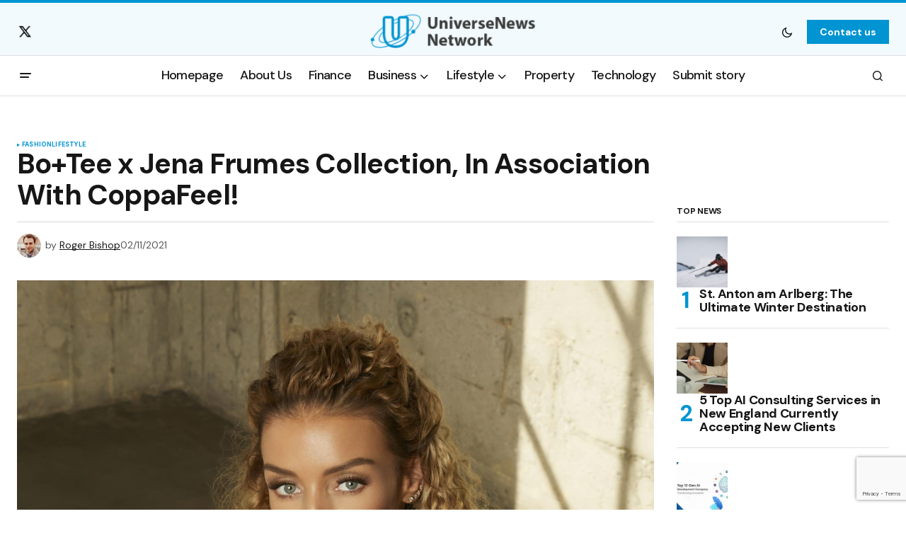

--- FILE ---
content_type: text/html; charset=UTF-8
request_url: https://www.universenewsnetwork.com/2021/11/02/botee-x-jena-frumes-collection-in-association-with-coppafeel/
body_size: 23597
content:
<!doctype html>
<html lang="en-GB" prefix="og: https://ogp.me/ns#">
<head>
	<meta charset="UTF-8" />
	<meta name="viewport" content="width=device-width, initial-scale=1" />
	<link rel="profile" href="https://gmpg.org/xfn/11" />

		<style>img:is([sizes="auto" i], [sizes^="auto," i]) { contain-intrinsic-size: 3000px 1500px }</style>
	
		<!-- Meta Tag Manager -->
		<meta name="fl-verify" content="ec3493949d33fd953969377fca7f91ea" />
		<!-- / Meta Tag Manager -->

<!-- Open Graph Meta Tags generated by Blog2Social 873 - https://www.blog2social.com -->
<meta property="og:title" content="Bo+Tee x Jena Frumes Collection, In Association With CoppaFeel!"/>
<meta property="og:description" content="●  Bo+Tee launched a new activewear collection by US fitness model and actress, Jena Frumes  ●  The brand has announced that a proportion of the sales f"/>
<meta property="og:url" content="/2021/11/02/botee-x-jena-frumes-collection-in-association-with-coppafeel/"/>
<meta property="og:image" content="https://www.universenewsnetwork.com/wp-content/uploads/2021/11/oh_polly_bt0330_bt0337_10_black-half-sleeve-curved-neckline-crop_3e989-scaled.jpg"/>
<meta property="og:image:width" content="1707" />
<meta property="og:image:height" content="2560" />
<meta property="og:type" content="article"/>
<meta property="og:article:published_time" content="2021-11-02 03:31:34"/>
<meta property="og:article:modified_time" content="2021-11-02 03:31:34"/>
<!-- Open Graph Meta Tags generated by Blog2Social 873 - https://www.blog2social.com -->

<!-- Twitter Card generated by Blog2Social 873 - https://www.blog2social.com -->
<meta name="twitter:card" content="summary">
<meta name="twitter:title" content="Bo+Tee x Jena Frumes Collection, In Association With CoppaFeel!"/>
<meta name="twitter:description" content="●  Bo+Tee launched a new activewear collection by US fitness model and actress, Jena Frumes  ●  The brand has announced that a proportion of the sales f"/>
<meta name="twitter:image" content="https://www.universenewsnetwork.com/wp-content/uploads/2021/11/oh_polly_bt0330_bt0337_10_black-half-sleeve-curved-neckline-crop_3e989-scaled.jpg"/>
<!-- Twitter Card generated by Blog2Social 873 - https://www.blog2social.com -->
<meta name="author" content="Roger Bishop"/>

<!-- Search Engine Optimization by Rank Math - https://rankmath.com/ -->
<title>Bo+Tee X Jena Frumes Collection, In Association With CoppaFeel! - Universe News Network</title>
<meta name="description" content="●  Bo+Tee launched a new activewear collection by US fitness model and actress, Jena Frumes"/>
<meta name="robots" content="follow, index, max-snippet:-1, max-video-preview:-1, max-image-preview:large"/>
<link rel="canonical" href="https://www.universenewsnetwork.com/2021/11/02/botee-x-jena-frumes-collection-in-association-with-coppafeel/" />
<meta property="og:locale" content="en_GB" />
<meta property="og:type" content="article" />
<meta property="og:title" content="Bo+Tee X Jena Frumes Collection, In Association With CoppaFeel! - Universe News Network" />
<meta property="og:description" content="●  Bo+Tee launched a new activewear collection by US fitness model and actress, Jena Frumes" />
<meta property="og:url" content="https://www.universenewsnetwork.com/2021/11/02/botee-x-jena-frumes-collection-in-association-with-coppafeel/" />
<meta property="og:site_name" content="Universe News Network" />
<meta property="article:section" content="Fashion" />
<meta property="og:image" content="https://www.universenewsnetwork.com/wp-content/uploads/2021/11/oh_polly_bt0330_bt0337_10_black-half-sleeve-curved-neckline-crop_3e989-683x1024.jpg" />
<meta property="og:image:secure_url" content="https://www.universenewsnetwork.com/wp-content/uploads/2021/11/oh_polly_bt0330_bt0337_10_black-half-sleeve-curved-neckline-crop_3e989-683x1024.jpg" />
<meta property="og:image:width" content="683" />
<meta property="og:image:height" content="1024" />
<meta property="og:image:alt" content="Bo+Tee x Jena Frumes Collection, In Association With CoppaFeel!" />
<meta property="og:image:type" content="image/jpeg" />
<meta property="article:published_time" content="2021-11-02T03:31:34+00:00" />
<meta name="twitter:card" content="summary_large_image" />
<meta name="twitter:title" content="Bo+Tee X Jena Frumes Collection, In Association With CoppaFeel! - Universe News Network" />
<meta name="twitter:description" content="●  Bo+Tee launched a new activewear collection by US fitness model and actress, Jena Frumes" />
<meta name="twitter:image" content="https://www.universenewsnetwork.com/wp-content/uploads/2021/11/oh_polly_bt0330_bt0337_10_black-half-sleeve-curved-neckline-crop_3e989-683x1024.jpg" />
<meta name="twitter:label1" content="Written by" />
<meta name="twitter:data1" content="Roger Bishop" />
<meta name="twitter:label2" content="Time to read" />
<meta name="twitter:data2" content="2 minutes" />
<script type="application/ld+json" class="rank-math-schema">{"@context":"https://schema.org","@graph":[{"@type":["Person","Organization"],"@id":"https://www.universenewsnetwork.com/#person","name":"Universe News Network"},{"@type":"WebSite","@id":"https://www.universenewsnetwork.com/#website","url":"https://www.universenewsnetwork.com","name":"Universe News Network","publisher":{"@id":"https://www.universenewsnetwork.com/#person"},"inLanguage":"en-GB"},{"@type":"ImageObject","@id":"https://www.universenewsnetwork.com/wp-content/uploads/2021/11/oh_polly_bt0330_bt0337_10_black-half-sleeve-curved-neckline-crop_3e989-scaled.jpg","url":"https://www.universenewsnetwork.com/wp-content/uploads/2021/11/oh_polly_bt0330_bt0337_10_black-half-sleeve-curved-neckline-crop_3e989-scaled.jpg","width":"1707","height":"2560","inLanguage":"en-GB"},{"@type":"WebPage","@id":"https://www.universenewsnetwork.com/2021/11/02/botee-x-jena-frumes-collection-in-association-with-coppafeel/#webpage","url":"https://www.universenewsnetwork.com/2021/11/02/botee-x-jena-frumes-collection-in-association-with-coppafeel/","name":"Bo+Tee X Jena Frumes Collection, In Association With CoppaFeel! - Universe News Network","datePublished":"2021-11-02T03:31:34+00:00","dateModified":"2021-11-02T03:31:34+00:00","isPartOf":{"@id":"https://www.universenewsnetwork.com/#website"},"primaryImageOfPage":{"@id":"https://www.universenewsnetwork.com/wp-content/uploads/2021/11/oh_polly_bt0330_bt0337_10_black-half-sleeve-curved-neckline-crop_3e989-scaled.jpg"},"inLanguage":"en-GB"},{"@type":"Person","@id":"https://www.universenewsnetwork.com/author/rogerbishop/","name":"Roger Bishop","url":"https://www.universenewsnetwork.com/author/rogerbishop/","image":{"@type":"ImageObject","@id":"https://www.universenewsnetwork.com/wp-content/uploads/2020/01/33.jpg","url":"https://www.universenewsnetwork.com/wp-content/uploads/2020/01/33.jpg","caption":"Roger Bishop","inLanguage":"en-GB"}},{"@type":"NewsArticle","headline":"Bo+Tee X Jena Frumes Collection, In Association With CoppaFeel! - Universe News Network","datePublished":"2021-11-02T03:31:34+00:00","dateModified":"2021-11-02T03:31:34+00:00","articleSection":"Fashion, Lifestyle","author":{"@id":"https://www.universenewsnetwork.com/author/rogerbishop/","name":"Roger Bishop"},"publisher":{"@id":"https://www.universenewsnetwork.com/#person"},"description":"\u25cf \u00a0Bo+Tee launched a new activewear collection by US fitness model and actress, Jena Frumes","name":"Bo+Tee X Jena Frumes Collection, In Association With CoppaFeel! - Universe News Network","@id":"https://www.universenewsnetwork.com/2021/11/02/botee-x-jena-frumes-collection-in-association-with-coppafeel/#richSnippet","isPartOf":{"@id":"https://www.universenewsnetwork.com/2021/11/02/botee-x-jena-frumes-collection-in-association-with-coppafeel/#webpage"},"image":{"@id":"https://www.universenewsnetwork.com/wp-content/uploads/2021/11/oh_polly_bt0330_bt0337_10_black-half-sleeve-curved-neckline-crop_3e989-scaled.jpg"},"inLanguage":"en-GB","mainEntityOfPage":{"@id":"https://www.universenewsnetwork.com/2021/11/02/botee-x-jena-frumes-collection-in-association-with-coppafeel/#webpage"}}]}</script>
<!-- /Rank Math WordPress SEO plugin -->

<link rel='dns-prefetch' href='//fonts.googleapis.com' />
<link href='https://fonts.gstatic.com' crossorigin rel='preconnect' />
<link rel="alternate" type="application/rss+xml" title="Universe News Network &raquo; Feed" href="https://www.universenewsnetwork.com/feed/" />
<link rel="alternate" type="application/rss+xml" title="Universe News Network &raquo; Comments Feed" href="https://www.universenewsnetwork.com/comments/feed/" />
<link rel="alternate" type="application/rss+xml" title="Universe News Network &raquo; Bo+Tee x Jena Frumes Collection, In Association With CoppaFeel! Comments Feed" href="https://www.universenewsnetwork.com/2021/11/02/botee-x-jena-frumes-collection-in-association-with-coppafeel/feed/" />
		<!-- This site uses the Google Analytics by MonsterInsights plugin v9.11.1 - Using Analytics tracking - https://www.monsterinsights.com/ -->
							<script src="//www.googletagmanager.com/gtag/js?id=G-V0P2K850LE"  data-cfasync="false" data-wpfc-render="false" async></script>
			<script data-cfasync="false" data-wpfc-render="false">
				var mi_version = '9.11.1';
				var mi_track_user = true;
				var mi_no_track_reason = '';
								var MonsterInsightsDefaultLocations = {"page_location":"https:\/\/www.universenewsnetwork.com\/2021\/11\/02\/botee-x-jena-frumes-collection-in-association-with-coppafeel\/"};
								if ( typeof MonsterInsightsPrivacyGuardFilter === 'function' ) {
					var MonsterInsightsLocations = (typeof MonsterInsightsExcludeQuery === 'object') ? MonsterInsightsPrivacyGuardFilter( MonsterInsightsExcludeQuery ) : MonsterInsightsPrivacyGuardFilter( MonsterInsightsDefaultLocations );
				} else {
					var MonsterInsightsLocations = (typeof MonsterInsightsExcludeQuery === 'object') ? MonsterInsightsExcludeQuery : MonsterInsightsDefaultLocations;
				}

								var disableStrs = [
										'ga-disable-G-V0P2K850LE',
									];

				/* Function to detect opted out users */
				function __gtagTrackerIsOptedOut() {
					for (var index = 0; index < disableStrs.length; index++) {
						if (document.cookie.indexOf(disableStrs[index] + '=true') > -1) {
							return true;
						}
					}

					return false;
				}

				/* Disable tracking if the opt-out cookie exists. */
				if (__gtagTrackerIsOptedOut()) {
					for (var index = 0; index < disableStrs.length; index++) {
						window[disableStrs[index]] = true;
					}
				}

				/* Opt-out function */
				function __gtagTrackerOptout() {
					for (var index = 0; index < disableStrs.length; index++) {
						document.cookie = disableStrs[index] + '=true; expires=Thu, 31 Dec 2099 23:59:59 UTC; path=/';
						window[disableStrs[index]] = true;
					}
				}

				if ('undefined' === typeof gaOptout) {
					function gaOptout() {
						__gtagTrackerOptout();
					}
				}
								window.dataLayer = window.dataLayer || [];

				window.MonsterInsightsDualTracker = {
					helpers: {},
					trackers: {},
				};
				if (mi_track_user) {
					function __gtagDataLayer() {
						dataLayer.push(arguments);
					}

					function __gtagTracker(type, name, parameters) {
						if (!parameters) {
							parameters = {};
						}

						if (parameters.send_to) {
							__gtagDataLayer.apply(null, arguments);
							return;
						}

						if (type === 'event') {
														parameters.send_to = monsterinsights_frontend.v4_id;
							var hookName = name;
							if (typeof parameters['event_category'] !== 'undefined') {
								hookName = parameters['event_category'] + ':' + name;
							}

							if (typeof MonsterInsightsDualTracker.trackers[hookName] !== 'undefined') {
								MonsterInsightsDualTracker.trackers[hookName](parameters);
							} else {
								__gtagDataLayer('event', name, parameters);
							}
							
						} else {
							__gtagDataLayer.apply(null, arguments);
						}
					}

					__gtagTracker('js', new Date());
					__gtagTracker('set', {
						'developer_id.dZGIzZG': true,
											});
					if ( MonsterInsightsLocations.page_location ) {
						__gtagTracker('set', MonsterInsightsLocations);
					}
										__gtagTracker('config', 'G-V0P2K850LE', {"forceSSL":"true","link_attribution":"true"} );
										window.gtag = __gtagTracker;										(function () {
						/* https://developers.google.com/analytics/devguides/collection/analyticsjs/ */
						/* ga and __gaTracker compatibility shim. */
						var noopfn = function () {
							return null;
						};
						var newtracker = function () {
							return new Tracker();
						};
						var Tracker = function () {
							return null;
						};
						var p = Tracker.prototype;
						p.get = noopfn;
						p.set = noopfn;
						p.send = function () {
							var args = Array.prototype.slice.call(arguments);
							args.unshift('send');
							__gaTracker.apply(null, args);
						};
						var __gaTracker = function () {
							var len = arguments.length;
							if (len === 0) {
								return;
							}
							var f = arguments[len - 1];
							if (typeof f !== 'object' || f === null || typeof f.hitCallback !== 'function') {
								if ('send' === arguments[0]) {
									var hitConverted, hitObject = false, action;
									if ('event' === arguments[1]) {
										if ('undefined' !== typeof arguments[3]) {
											hitObject = {
												'eventAction': arguments[3],
												'eventCategory': arguments[2],
												'eventLabel': arguments[4],
												'value': arguments[5] ? arguments[5] : 1,
											}
										}
									}
									if ('pageview' === arguments[1]) {
										if ('undefined' !== typeof arguments[2]) {
											hitObject = {
												'eventAction': 'page_view',
												'page_path': arguments[2],
											}
										}
									}
									if (typeof arguments[2] === 'object') {
										hitObject = arguments[2];
									}
									if (typeof arguments[5] === 'object') {
										Object.assign(hitObject, arguments[5]);
									}
									if ('undefined' !== typeof arguments[1].hitType) {
										hitObject = arguments[1];
										if ('pageview' === hitObject.hitType) {
											hitObject.eventAction = 'page_view';
										}
									}
									if (hitObject) {
										action = 'timing' === arguments[1].hitType ? 'timing_complete' : hitObject.eventAction;
										hitConverted = mapArgs(hitObject);
										__gtagTracker('event', action, hitConverted);
									}
								}
								return;
							}

							function mapArgs(args) {
								var arg, hit = {};
								var gaMap = {
									'eventCategory': 'event_category',
									'eventAction': 'event_action',
									'eventLabel': 'event_label',
									'eventValue': 'event_value',
									'nonInteraction': 'non_interaction',
									'timingCategory': 'event_category',
									'timingVar': 'name',
									'timingValue': 'value',
									'timingLabel': 'event_label',
									'page': 'page_path',
									'location': 'page_location',
									'title': 'page_title',
									'referrer' : 'page_referrer',
								};
								for (arg in args) {
																		if (!(!args.hasOwnProperty(arg) || !gaMap.hasOwnProperty(arg))) {
										hit[gaMap[arg]] = args[arg];
									} else {
										hit[arg] = args[arg];
									}
								}
								return hit;
							}

							try {
								f.hitCallback();
							} catch (ex) {
							}
						};
						__gaTracker.create = newtracker;
						__gaTracker.getByName = newtracker;
						__gaTracker.getAll = function () {
							return [];
						};
						__gaTracker.remove = noopfn;
						__gaTracker.loaded = true;
						window['__gaTracker'] = __gaTracker;
					})();
									} else {
										console.log("");
					(function () {
						function __gtagTracker() {
							return null;
						}

						window['__gtagTracker'] = __gtagTracker;
						window['gtag'] = __gtagTracker;
					})();
									}
			</script>
							<!-- / Google Analytics by MonsterInsights -->
		<script>
window._wpemojiSettings = {"baseUrl":"https:\/\/s.w.org\/images\/core\/emoji\/16.0.1\/72x72\/","ext":".png","svgUrl":"https:\/\/s.w.org\/images\/core\/emoji\/16.0.1\/svg\/","svgExt":".svg","source":{"concatemoji":"https:\/\/www.universenewsnetwork.com\/wp-includes\/js\/wp-emoji-release.min.js?ver=6.8.3"}};
/*! This file is auto-generated */
!function(s,n){var o,i,e;function c(e){try{var t={supportTests:e,timestamp:(new Date).valueOf()};sessionStorage.setItem(o,JSON.stringify(t))}catch(e){}}function p(e,t,n){e.clearRect(0,0,e.canvas.width,e.canvas.height),e.fillText(t,0,0);var t=new Uint32Array(e.getImageData(0,0,e.canvas.width,e.canvas.height).data),a=(e.clearRect(0,0,e.canvas.width,e.canvas.height),e.fillText(n,0,0),new Uint32Array(e.getImageData(0,0,e.canvas.width,e.canvas.height).data));return t.every(function(e,t){return e===a[t]})}function u(e,t){e.clearRect(0,0,e.canvas.width,e.canvas.height),e.fillText(t,0,0);for(var n=e.getImageData(16,16,1,1),a=0;a<n.data.length;a++)if(0!==n.data[a])return!1;return!0}function f(e,t,n,a){switch(t){case"flag":return n(e,"\ud83c\udff3\ufe0f\u200d\u26a7\ufe0f","\ud83c\udff3\ufe0f\u200b\u26a7\ufe0f")?!1:!n(e,"\ud83c\udde8\ud83c\uddf6","\ud83c\udde8\u200b\ud83c\uddf6")&&!n(e,"\ud83c\udff4\udb40\udc67\udb40\udc62\udb40\udc65\udb40\udc6e\udb40\udc67\udb40\udc7f","\ud83c\udff4\u200b\udb40\udc67\u200b\udb40\udc62\u200b\udb40\udc65\u200b\udb40\udc6e\u200b\udb40\udc67\u200b\udb40\udc7f");case"emoji":return!a(e,"\ud83e\udedf")}return!1}function g(e,t,n,a){var r="undefined"!=typeof WorkerGlobalScope&&self instanceof WorkerGlobalScope?new OffscreenCanvas(300,150):s.createElement("canvas"),o=r.getContext("2d",{willReadFrequently:!0}),i=(o.textBaseline="top",o.font="600 32px Arial",{});return e.forEach(function(e){i[e]=t(o,e,n,a)}),i}function t(e){var t=s.createElement("script");t.src=e,t.defer=!0,s.head.appendChild(t)}"undefined"!=typeof Promise&&(o="wpEmojiSettingsSupports",i=["flag","emoji"],n.supports={everything:!0,everythingExceptFlag:!0},e=new Promise(function(e){s.addEventListener("DOMContentLoaded",e,{once:!0})}),new Promise(function(t){var n=function(){try{var e=JSON.parse(sessionStorage.getItem(o));if("object"==typeof e&&"number"==typeof e.timestamp&&(new Date).valueOf()<e.timestamp+604800&&"object"==typeof e.supportTests)return e.supportTests}catch(e){}return null}();if(!n){if("undefined"!=typeof Worker&&"undefined"!=typeof OffscreenCanvas&&"undefined"!=typeof URL&&URL.createObjectURL&&"undefined"!=typeof Blob)try{var e="postMessage("+g.toString()+"("+[JSON.stringify(i),f.toString(),p.toString(),u.toString()].join(",")+"));",a=new Blob([e],{type:"text/javascript"}),r=new Worker(URL.createObjectURL(a),{name:"wpTestEmojiSupports"});return void(r.onmessage=function(e){c(n=e.data),r.terminate(),t(n)})}catch(e){}c(n=g(i,f,p,u))}t(n)}).then(function(e){for(var t in e)n.supports[t]=e[t],n.supports.everything=n.supports.everything&&n.supports[t],"flag"!==t&&(n.supports.everythingExceptFlag=n.supports.everythingExceptFlag&&n.supports[t]);n.supports.everythingExceptFlag=n.supports.everythingExceptFlag&&!n.supports.flag,n.DOMReady=!1,n.readyCallback=function(){n.DOMReady=!0}}).then(function(){return e}).then(function(){var e;n.supports.everything||(n.readyCallback(),(e=n.source||{}).concatemoji?t(e.concatemoji):e.wpemoji&&e.twemoji&&(t(e.twemoji),t(e.wpemoji)))}))}((window,document),window._wpemojiSettings);
</script>

<style id='wp-emoji-styles-inline-css'>

	img.wp-smiley, img.emoji {
		display: inline !important;
		border: none !important;
		box-shadow: none !important;
		height: 1em !important;
		width: 1em !important;
		margin: 0 0.07em !important;
		vertical-align: -0.1em !important;
		background: none !important;
		padding: 0 !important;
	}
</style>
<link rel='stylesheet' id='wp-block-library-css' href='https://www.universenewsnetwork.com/wp-includes/css/dist/block-library/style.min.css?ver=6.8.3' media='all' />
<style id='classic-theme-styles-inline-css'>
/*! This file is auto-generated */
.wp-block-button__link{color:#fff;background-color:#32373c;border-radius:9999px;box-shadow:none;text-decoration:none;padding:calc(.667em + 2px) calc(1.333em + 2px);font-size:1.125em}.wp-block-file__button{background:#32373c;color:#fff;text-decoration:none}
</style>
<style id='global-styles-inline-css'>
:root{--wp--preset--aspect-ratio--square: 1;--wp--preset--aspect-ratio--4-3: 4/3;--wp--preset--aspect-ratio--3-4: 3/4;--wp--preset--aspect-ratio--3-2: 3/2;--wp--preset--aspect-ratio--2-3: 2/3;--wp--preset--aspect-ratio--16-9: 16/9;--wp--preset--aspect-ratio--9-16: 9/16;--wp--preset--color--black: #000000;--wp--preset--color--cyan-bluish-gray: #abb8c3;--wp--preset--color--white: #FFFFFF;--wp--preset--color--pale-pink: #f78da7;--wp--preset--color--vivid-red: #cf2e2e;--wp--preset--color--luminous-vivid-orange: #ff6900;--wp--preset--color--luminous-vivid-amber: #fcb900;--wp--preset--color--light-green-cyan: #7bdcb5;--wp--preset--color--vivid-green-cyan: #00d084;--wp--preset--color--pale-cyan-blue: #8ed1fc;--wp--preset--color--vivid-cyan-blue: #0693e3;--wp--preset--color--vivid-purple: #9b51e0;--wp--preset--color--blue: #59BACC;--wp--preset--color--green: #58AD69;--wp--preset--color--orange: #FFBC49;--wp--preset--color--red: #e32c26;--wp--preset--color--gray-50: #f8f9fa;--wp--preset--color--gray-100: #f8f9fb;--wp--preset--color--gray-200: #E0E0E0;--wp--preset--color--primary: #161616;--wp--preset--color--secondary: #585858;--wp--preset--color--layout: #f6f6f6;--wp--preset--color--border: #D9D9D9;--wp--preset--color--divider: #1D1D1F;--wp--preset--gradient--vivid-cyan-blue-to-vivid-purple: linear-gradient(135deg,rgba(6,147,227,1) 0%,rgb(155,81,224) 100%);--wp--preset--gradient--light-green-cyan-to-vivid-green-cyan: linear-gradient(135deg,rgb(122,220,180) 0%,rgb(0,208,130) 100%);--wp--preset--gradient--luminous-vivid-amber-to-luminous-vivid-orange: linear-gradient(135deg,rgba(252,185,0,1) 0%,rgba(255,105,0,1) 100%);--wp--preset--gradient--luminous-vivid-orange-to-vivid-red: linear-gradient(135deg,rgba(255,105,0,1) 0%,rgb(207,46,46) 100%);--wp--preset--gradient--very-light-gray-to-cyan-bluish-gray: linear-gradient(135deg,rgb(238,238,238) 0%,rgb(169,184,195) 100%);--wp--preset--gradient--cool-to-warm-spectrum: linear-gradient(135deg,rgb(74,234,220) 0%,rgb(151,120,209) 20%,rgb(207,42,186) 40%,rgb(238,44,130) 60%,rgb(251,105,98) 80%,rgb(254,248,76) 100%);--wp--preset--gradient--blush-light-purple: linear-gradient(135deg,rgb(255,206,236) 0%,rgb(152,150,240) 100%);--wp--preset--gradient--blush-bordeaux: linear-gradient(135deg,rgb(254,205,165) 0%,rgb(254,45,45) 50%,rgb(107,0,62) 100%);--wp--preset--gradient--luminous-dusk: linear-gradient(135deg,rgb(255,203,112) 0%,rgb(199,81,192) 50%,rgb(65,88,208) 100%);--wp--preset--gradient--pale-ocean: linear-gradient(135deg,rgb(255,245,203) 0%,rgb(182,227,212) 50%,rgb(51,167,181) 100%);--wp--preset--gradient--electric-grass: linear-gradient(135deg,rgb(202,248,128) 0%,rgb(113,206,126) 100%);--wp--preset--gradient--midnight: linear-gradient(135deg,rgb(2,3,129) 0%,rgb(40,116,252) 100%);--wp--preset--font-size--small: 13px;--wp--preset--font-size--medium: 20px;--wp--preset--font-size--large: 36px;--wp--preset--font-size--x-large: 42px;--wp--preset--spacing--20: 0.44rem;--wp--preset--spacing--30: 0.67rem;--wp--preset--spacing--40: 1rem;--wp--preset--spacing--50: 1.5rem;--wp--preset--spacing--60: 2.25rem;--wp--preset--spacing--70: 3.38rem;--wp--preset--spacing--80: 5.06rem;--wp--preset--shadow--natural: 6px 6px 9px rgba(0, 0, 0, 0.2);--wp--preset--shadow--deep: 12px 12px 50px rgba(0, 0, 0, 0.4);--wp--preset--shadow--sharp: 6px 6px 0px rgba(0, 0, 0, 0.2);--wp--preset--shadow--outlined: 6px 6px 0px -3px rgba(255, 255, 255, 1), 6px 6px rgba(0, 0, 0, 1);--wp--preset--shadow--crisp: 6px 6px 0px rgba(0, 0, 0, 1);}:where(.is-layout-flex){gap: 0.5em;}:where(.is-layout-grid){gap: 0.5em;}body .is-layout-flex{display: flex;}.is-layout-flex{flex-wrap: wrap;align-items: center;}.is-layout-flex > :is(*, div){margin: 0;}body .is-layout-grid{display: grid;}.is-layout-grid > :is(*, div){margin: 0;}:where(.wp-block-columns.is-layout-flex){gap: 2em;}:where(.wp-block-columns.is-layout-grid){gap: 2em;}:where(.wp-block-post-template.is-layout-flex){gap: 1.25em;}:where(.wp-block-post-template.is-layout-grid){gap: 1.25em;}.has-black-color{color: var(--wp--preset--color--black) !important;}.has-cyan-bluish-gray-color{color: var(--wp--preset--color--cyan-bluish-gray) !important;}.has-white-color{color: var(--wp--preset--color--white) !important;}.has-pale-pink-color{color: var(--wp--preset--color--pale-pink) !important;}.has-vivid-red-color{color: var(--wp--preset--color--vivid-red) !important;}.has-luminous-vivid-orange-color{color: var(--wp--preset--color--luminous-vivid-orange) !important;}.has-luminous-vivid-amber-color{color: var(--wp--preset--color--luminous-vivid-amber) !important;}.has-light-green-cyan-color{color: var(--wp--preset--color--light-green-cyan) !important;}.has-vivid-green-cyan-color{color: var(--wp--preset--color--vivid-green-cyan) !important;}.has-pale-cyan-blue-color{color: var(--wp--preset--color--pale-cyan-blue) !important;}.has-vivid-cyan-blue-color{color: var(--wp--preset--color--vivid-cyan-blue) !important;}.has-vivid-purple-color{color: var(--wp--preset--color--vivid-purple) !important;}.has-black-background-color{background-color: var(--wp--preset--color--black) !important;}.has-cyan-bluish-gray-background-color{background-color: var(--wp--preset--color--cyan-bluish-gray) !important;}.has-white-background-color{background-color: var(--wp--preset--color--white) !important;}.has-pale-pink-background-color{background-color: var(--wp--preset--color--pale-pink) !important;}.has-vivid-red-background-color{background-color: var(--wp--preset--color--vivid-red) !important;}.has-luminous-vivid-orange-background-color{background-color: var(--wp--preset--color--luminous-vivid-orange) !important;}.has-luminous-vivid-amber-background-color{background-color: var(--wp--preset--color--luminous-vivid-amber) !important;}.has-light-green-cyan-background-color{background-color: var(--wp--preset--color--light-green-cyan) !important;}.has-vivid-green-cyan-background-color{background-color: var(--wp--preset--color--vivid-green-cyan) !important;}.has-pale-cyan-blue-background-color{background-color: var(--wp--preset--color--pale-cyan-blue) !important;}.has-vivid-cyan-blue-background-color{background-color: var(--wp--preset--color--vivid-cyan-blue) !important;}.has-vivid-purple-background-color{background-color: var(--wp--preset--color--vivid-purple) !important;}.has-black-border-color{border-color: var(--wp--preset--color--black) !important;}.has-cyan-bluish-gray-border-color{border-color: var(--wp--preset--color--cyan-bluish-gray) !important;}.has-white-border-color{border-color: var(--wp--preset--color--white) !important;}.has-pale-pink-border-color{border-color: var(--wp--preset--color--pale-pink) !important;}.has-vivid-red-border-color{border-color: var(--wp--preset--color--vivid-red) !important;}.has-luminous-vivid-orange-border-color{border-color: var(--wp--preset--color--luminous-vivid-orange) !important;}.has-luminous-vivid-amber-border-color{border-color: var(--wp--preset--color--luminous-vivid-amber) !important;}.has-light-green-cyan-border-color{border-color: var(--wp--preset--color--light-green-cyan) !important;}.has-vivid-green-cyan-border-color{border-color: var(--wp--preset--color--vivid-green-cyan) !important;}.has-pale-cyan-blue-border-color{border-color: var(--wp--preset--color--pale-cyan-blue) !important;}.has-vivid-cyan-blue-border-color{border-color: var(--wp--preset--color--vivid-cyan-blue) !important;}.has-vivid-purple-border-color{border-color: var(--wp--preset--color--vivid-purple) !important;}.has-vivid-cyan-blue-to-vivid-purple-gradient-background{background: var(--wp--preset--gradient--vivid-cyan-blue-to-vivid-purple) !important;}.has-light-green-cyan-to-vivid-green-cyan-gradient-background{background: var(--wp--preset--gradient--light-green-cyan-to-vivid-green-cyan) !important;}.has-luminous-vivid-amber-to-luminous-vivid-orange-gradient-background{background: var(--wp--preset--gradient--luminous-vivid-amber-to-luminous-vivid-orange) !important;}.has-luminous-vivid-orange-to-vivid-red-gradient-background{background: var(--wp--preset--gradient--luminous-vivid-orange-to-vivid-red) !important;}.has-very-light-gray-to-cyan-bluish-gray-gradient-background{background: var(--wp--preset--gradient--very-light-gray-to-cyan-bluish-gray) !important;}.has-cool-to-warm-spectrum-gradient-background{background: var(--wp--preset--gradient--cool-to-warm-spectrum) !important;}.has-blush-light-purple-gradient-background{background: var(--wp--preset--gradient--blush-light-purple) !important;}.has-blush-bordeaux-gradient-background{background: var(--wp--preset--gradient--blush-bordeaux) !important;}.has-luminous-dusk-gradient-background{background: var(--wp--preset--gradient--luminous-dusk) !important;}.has-pale-ocean-gradient-background{background: var(--wp--preset--gradient--pale-ocean) !important;}.has-electric-grass-gradient-background{background: var(--wp--preset--gradient--electric-grass) !important;}.has-midnight-gradient-background{background: var(--wp--preset--gradient--midnight) !important;}.has-small-font-size{font-size: var(--wp--preset--font-size--small) !important;}.has-medium-font-size{font-size: var(--wp--preset--font-size--medium) !important;}.has-large-font-size{font-size: var(--wp--preset--font-size--large) !important;}.has-x-large-font-size{font-size: var(--wp--preset--font-size--x-large) !important;}
:where(.wp-block-post-template.is-layout-flex){gap: 1.25em;}:where(.wp-block-post-template.is-layout-grid){gap: 1.25em;}
:where(.wp-block-columns.is-layout-flex){gap: 2em;}:where(.wp-block-columns.is-layout-grid){gap: 2em;}
:root :where(.wp-block-pullquote){font-size: 1.5em;line-height: 1.6;}
</style>
<link rel='stylesheet' id='ppress-frontend-css' href='https://www.universenewsnetwork.com/wp-content/plugins/wp-user-avatar/assets/css/frontend.min.css?ver=4.16.9' media='all' />
<link rel='stylesheet' id='ppress-flatpickr-css' href='https://www.universenewsnetwork.com/wp-content/plugins/wp-user-avatar/assets/flatpickr/flatpickr.min.css?ver=4.16.9' media='all' />
<link rel='stylesheet' id='ppress-select2-css' href='https://www.universenewsnetwork.com/wp-content/plugins/wp-user-avatar/assets/select2/select2.min.css?ver=6.8.3' media='all' />
<style id='cs-elementor-editor-inline-css'>
:root {  --cs-desktop-container: 1448px; --cs-laptop-container: 1200px; --cs-tablet-container: 992px; --cs-mobile-container: 768px; }
</style>
<link rel='stylesheet' id='newsletter-css' href='https://www.universenewsnetwork.com/wp-content/plugins/newsletter/style.css?ver=9.0.8' media='all' />
<link rel='stylesheet' id='csco-styles-css' href='https://www.universenewsnetwork.com/wp-content/themes/newsreader/style.css?ver=1.0.8' media='all' />
<link rel='stylesheet' id='1678fbc70250a5fa8842d1f26b4387de-css' href='https://fonts.googleapis.com/css?family=DM+Sans%3A400%2C400i%2C700%2C700i%2C800%2C800i%2C500%2C500i&#038;subset=latin%2Clatin-ext%2Ccyrillic%2Ccyrillic-ext%2Cvietnamese&#038;display=swap&#038;ver=1.0.8' media='all' />
<style id='cs-customizer-output-styles-inline-css'>
:root{--cs-light-site-background:#FFFFFF;--cs-dark-site-background:#161616;--cs-light-header-background:#ffffff;--cs-dark-header-background:#161616;--cs-light-header-submenu-background:#ffffff;--cs-dark-header-submenu-background:#161616;--cs-light-header-topbar-background:rgba(0,148,210,0.05);--cs-dark-header-topbar-background:#161616;--cs-light-footer-background:rgba(0,148,210,0.08);--cs-dark-footer-background:#161616;--cs-light-offcanvas-background:#ffffff;--cs-dark-offcanvas-background:#161616;--cs-light-layout-background:#f6f6f6;--cs-dark-layout-background:#232323;--cs-light-primary-color:#161616;--cs-dark-primary-color:#FFFFFF;--cs-light-secondary-color:#585858;--cs-dark-secondary-color:#CDCDCD;--cs-light-accent-color:#0094d2;--cs-dark-accent-color:#ffffff;--cs-light-input-background:#FFFFFF;--cs-dark-input-background:#FFFFFF;--cs-light-button-background:#0094d2;--cs-dark-button-background:#0094d2;--cs-light-button-color:#FFFFFF;--cs-dark-button-color:#FFFFFF;--cs-light-button-hover-background:#0075a8;--cs-dark-button-hover-background:#b50100;--cs-light-button-hover-color:#FFFFFF;--cs-dark-button-hover-color:#FFFFFF;--cs-light-border-color:#D9D9D9;--cs-dark-border-color:#343434;--cs-light-overlay-background:#161616;--cs-dark-overlay-background:#161616;--cs-light-video-icon-color:#161616;--cs-dark-video-icon-color:#161616;--cs-layout-elements-border-radius:2px;--cs-thumbnail-border-radius:0px;--cs-input-border-radius:0px;--cs-button-border-radius:0px;--cs-heading-1-font-size:2.5rem;--cs-heading-2-font-size:2rem;--cs-heading-3-font-size:1.5rem;--cs-heading-4-font-size:1.125rem;--cs-heading-5-font-size:1rem;--cs-heading-6-font-size:0.9375rem;--cs-header-initial-height:56px;--cs-header-height:56px;--cs-header-topbar-height:74px;--cs-header-border-width:1px;}:root, [data-scheme="light"]{--cs-light-overlay-background-rgb:22,22,22;}:root, [data-scheme="dark"]{--cs-dark-overlay-background-rgb:22,22,22;}.cs-header-bottombar{--cs-header-bottombar-alignment:flex-start;}.cs-posts-area__home.cs-posts-area__grid{--cs-posts-area-grid-columns:3;--cs-posts-area-grid-column-gap:24px;}.cs-posts-area__home{--cs-posts-area-grid-row-gap:24px;--cs-entry-title-font-size:1.5rem;}.cs-posts-area__archive.cs-posts-area__grid{--cs-posts-area-grid-columns:3;--cs-posts-area-grid-column-gap:24px;}.cs-posts-area__archive{--cs-posts-area-grid-row-gap:40px;--cs-entry-title-font-size:1.5rem;}.cs-posts-area__read-next{--cs-entry-title-font-size:1.5rem;}.cs-banner-archive{--cs-banner-label-alignment:left;}.cs-banner-post-after{--cs-banner-label-alignment:left;}@media (max-width: 1199.98px){.cs-posts-area__home.cs-posts-area__grid{--cs-posts-area-grid-columns:3;--cs-posts-area-grid-column-gap:24px;}.cs-posts-area__home{--cs-posts-area-grid-row-gap:24px;--cs-entry-title-font-size:1.5rem;}.cs-posts-area__archive.cs-posts-area__grid{--cs-posts-area-grid-columns:2;--cs-posts-area-grid-column-gap:24px;}.cs-posts-area__archive{--cs-posts-area-grid-row-gap:40px;--cs-entry-title-font-size:1.5rem;}.cs-posts-area__read-next{--cs-entry-title-font-size:1.5rem;}}@media (max-width: 991.98px){.cs-posts-area__home.cs-posts-area__grid{--cs-posts-area-grid-columns:2;--cs-posts-area-grid-column-gap:24px;}.cs-posts-area__home{--cs-posts-area-grid-row-gap:24px;--cs-entry-title-font-size:1.5rem;}.cs-posts-area__archive.cs-posts-area__grid{--cs-posts-area-grid-columns:2;--cs-posts-area-grid-column-gap:24px;}.cs-posts-area__archive{--cs-posts-area-grid-row-gap:40px;--cs-entry-title-font-size:1.5rem;}.cs-posts-area__read-next{--cs-entry-title-font-size:1.5rem;}}@media (max-width: 767.98px){.cs-posts-area__home.cs-posts-area__grid{--cs-posts-area-grid-columns:1;--cs-posts-area-grid-column-gap:24px;}.cs-posts-area__home{--cs-posts-area-grid-row-gap:24px;--cs-entry-title-font-size:1.25rem;}.cs-posts-area__archive.cs-posts-area__grid{--cs-posts-area-grid-columns:1;--cs-posts-area-grid-column-gap:24px;}.cs-posts-area__archive{--cs-posts-area-grid-row-gap:24px;--cs-entry-title-font-size:1.25rem;}.cs-posts-area__read-next{--cs-entry-title-font-size:1.25rem;}}
</style>
<script src="https://www.universenewsnetwork.com/wp-content/plugins/google-analytics-for-wordpress/assets/js/frontend-gtag.min.js?ver=9.11.1" id="monsterinsights-frontend-script-js" async data-wp-strategy="async"></script>
<script data-cfasync="false" data-wpfc-render="false" id='monsterinsights-frontend-script-js-extra'>var monsterinsights_frontend = {"js_events_tracking":"true","download_extensions":"doc,pdf,ppt,zip,xls,docx,pptx,xlsx","inbound_paths":"[{\"path\":\"\\\/go\\\/\",\"label\":\"affiliate\"},{\"path\":\"\\\/recommend\\\/\",\"label\":\"affiliate\"}]","home_url":"https:\/\/www.universenewsnetwork.com","hash_tracking":"false","v4_id":"G-V0P2K850LE"};</script>
<script src="https://www.universenewsnetwork.com/wp-includes/js/jquery/jquery.min.js?ver=3.7.1" id="jquery-core-js"></script>
<script src="https://www.universenewsnetwork.com/wp-includes/js/jquery/jquery-migrate.min.js?ver=3.4.1" id="jquery-migrate-js"></script>
<script src="https://www.universenewsnetwork.com/wp-content/plugins/wp-user-avatar/assets/flatpickr/flatpickr.min.js?ver=4.16.9" id="ppress-flatpickr-js"></script>
<script src="https://www.universenewsnetwork.com/wp-content/plugins/wp-user-avatar/assets/select2/select2.min.js?ver=4.16.9" id="ppress-select2-js"></script>
<link rel="https://api.w.org/" href="https://www.universenewsnetwork.com/wp-json/" /><link rel="alternate" title="JSON" type="application/json" href="https://www.universenewsnetwork.com/wp-json/wp/v2/posts/3334" /><link rel="EditURI" type="application/rsd+xml" title="RSD" href="https://www.universenewsnetwork.com/xmlrpc.php?rsd" />
<link rel='shortlink' href='https://www.universenewsnetwork.com/?p=3334' />
<link rel="alternate" title="oEmbed (JSON)" type="application/json+oembed" href="https://www.universenewsnetwork.com/wp-json/oembed/1.0/embed?url=https%3A%2F%2Fwww.universenewsnetwork.com%2F2021%2F11%2F02%2Fbotee-x-jena-frumes-collection-in-association-with-coppafeel%2F" />
<link rel="alternate" title="oEmbed (XML)" type="text/xml+oembed" href="https://www.universenewsnetwork.com/wp-json/oembed/1.0/embed?url=https%3A%2F%2Fwww.universenewsnetwork.com%2F2021%2F11%2F02%2Fbotee-x-jena-frumes-collection-in-association-with-coppafeel%2F&#038;format=xml" />
<!-- This code is added by Analytify (8.0.1) https://analytify.io/ !-->
						<script async src="https://www.googletagmanager.com/gtag/js?id=G-FV8RTW9730"></script>
			<script>
			window.dataLayer = window.dataLayer || [];
			function gtag(){dataLayer.push(arguments);}
			gtag('js', new Date());

			const configuration = {"anonymize_ip":"false","forceSSL":"false","allow_display_features":"false","debug_mode":true};
			const gaID = 'G-FV8RTW9730';

			
			gtag('config', gaID, configuration);

			
			</script>

			<!-- This code is added by Analytify (8.0.1) !--><style id='cs-theme-typography'>
	:root {
		/* Base Font */
		--cs-font-base-family: DM Sans;
		--cs-font-base-size: 1rem;
		--cs-font-base-weight: 400;
		--cs-font-base-style: normal;
		--cs-font-base-letter-spacing: normal;
		--cs-font-base-line-height: 1.5;

		/* Primary Font */
		--cs-font-primary-family: DM Sans;
		--cs-font-primary-size: 0.875rem;
		--cs-font-primary-weight: 700;
		--cs-font-primary-style: normal;
		--cs-font-primary-letter-spacing: normal;
		--cs-font-primary-text-transform: none;
		--cs-font-primary-line-height: 1.3;

		/* Secondary Font */
		--cs-font-secondary-family: DM Sans;
		--cs-font-secondary-size: 0.75rem;
		--cs-font-secondary-weight: 400;
		--cs-font-secondary-style: normal;
		--cs-font-secondary-letter-spacing: normal;
		--cs-font-secondary-text-transform: none;
		--cs-font-secondary-line-height: 1.1;

		/* Section Headings Font */
		--cs-font-section-headings-family: DM Sans;
		--cs-font-section-headings-size: 0.75rem;
		--cs-font-section-headings-weight: 700;
		--cs-font-section-headings-style: normal;
		--cs-font-section-headings-letter-spacing: -0.02em;
		--cs-font-section-headings-text-transform: uppercase;
		--cs-font-section-headings-line-height: 1.1;

		/* Post Title Font Size */
		--cs-font-post-title-family: DM Sans;
		--cs-font-post-title-weight: 700;
		--cs-font-post-title-size: 2.5rem;
		--cs-font-post-title-letter-spacing: -0.02em;
		--cs-font-post-title-line-height: 1.1;

		/* Post Subbtitle */
		--cs-font-post-subtitle-family: DM Sans;
		--cs-font-post-subtitle-weight: 400;
		--cs-font-post-subtitle-size: 1.25rem;
		--cs-font-post-subtitle-letter-spacing: normal;
		--cs-font-post-subtitle-line-height: 1.4;

		/* Post Category Font */
		--cs-font-category-family: DM Sans;
		--cs-font-category-size: 0.5625rem;
		--cs-font-category-weight: 700;
		--cs-font-category-style: normal;
		--cs-font-category-letter-spacing: 0.02em;
		--cs-font-category-text-transform: uppercase;
		--cs-font-category-line-height: 1.1;

		/* Post Meta Font */
		--cs-font-post-meta-family: DM Sans;
		--cs-font-post-meta-size: 0.75rem;
		--cs-font-post-meta-weight: 400;
		--cs-font-post-meta-style: normal;
		--cs-font-post-meta-letter-spacing: normal;
		--cs-font-post-meta-text-transform: none;
		--cs-font-post-meta-line-height: 1.1;

		/* Post Content */
		--cs-font-post-content-family: DM Sans;
		--cs-font-post-content-weight: 400;
		--cs-font-post-content-size: 1.125rem;
		--cs-font-post-content-letter-spacing: normal;
		--cs-font-post-content-line-height: 1.6;

		/* Input Font */
		--cs-font-input-family: DM Sans;
		--cs-font-input-size: 0.875rem;
		--cs-font-input-weight: 400;
		--cs-font-input-style: normal;
		--cs-font-input-line-height: 1.3;
		--cs-font-input-letter-spacing: normal;
		--cs-font-input-text-transform: none;

		/* Entry Title Font Size */
		--cs-font-entry-title-family: DM Sans;
		--cs-font-entry-title-weight: 700;
		--cs-font-entry-title-letter-spacing: -0.02em;
		--cs-font-entry-title-line-height: 1.1;

		/* Entry Excerpt */
		--cs-font-entry-excerpt-family: DM Sans;
		--cs-font-entry-excerpt-weight: 400;
		--cs-font-entry-excerpt-size: 1rem;
		--cs-font-entry-excerpt-letter-spacing: normal;
		--cs-font-entry-excerpt-line-height: normal;

		/* Logos --------------- */

		/* Main Logo */
		--cs-font-main-logo-family: Inter;
		--cs-font-main-logo-size: 1.375rem;
		--cs-font-main-logo-weight: 700;
		--cs-font-main-logo-style: normal;
		--cs-font-main-logo-letter-spacing: -0.02em;
		--cs-font-main-logo-text-transform: none;

		/* Mobile Logo */
		--cs-font-mobile-logo-family: DM Sans;
		--cs-font-mobile-logo-size: 1.375rem;
		--cs-font-mobile-logo-weight: 700;
		--cs-font-mobile-logo-style: normal;
		--cs-font-mobile-logo-letter-spacing: -0.02em;
		--cs-font-mobile-logo-text-transform: none;

		/* Footer Logo */
		--cs-font-footer-logo-family: Inter;
		--cs-font-footer-logo-size: 1.375rem;
		--cs-font-footer-logo-weight: 700;
		--cs-font-footer-logo-style: normal;
		--cs-font-footer-logo-letter-spacing: -0.02em;
		--cs-font-footer-logo-text-transform: none;

		/* Headings --------------- */

		/* Headings */
		--cs-font-headings-family: DM Sans;
		--cs-font-headings-weight: 700;
		--cs-font-headings-style: normal;
		--cs-font-headings-line-height: 1.1;
		--cs-font-headings-letter-spacing: -0.02em;
		--cs-font-headings-text-transform: none;

		/* Menu Font --------------- */

		/* Menu */
		/* Used for main top level menu elements. */
		--cs-font-menu-family: DM Sans;
		--cs-font-menu-size: 1.125rem;
		--cs-font-menu-weight: 500;
		--cs-font-menu-style: normal;
		--cs-font-menu-letter-spacing: -0.0375em;
		--cs-font-menu-text-transform: none;
		--cs-font-menu-line-height: 1.1;

		/* Submenu Font */
		/* Used for submenu elements. */
		--cs-font-submenu-family: DM Sans;
		--cs-font-submenu-size: 0.875rem;
		--cs-font-submenu-weight: 400;
		--cs-font-submenu-style: normal;
		--cs-font-submenu-letter-spacing: normal;
		--cs-font-submenu-text-transform: none;
		--cs-font-submenu-line-height: 1.3;

		/* Footer Menu */
		--cs-font-footer-menu-family: DM Sans;
		--cs-font-footer-menu-size: 0.75rem;
		--cs-font-footer-menu-weight: 700;
		--cs-font-footer-menu-style: normal;
		--cs-font-footer-menu-letter-spacing: -0.02em;
		--cs-font-footer-menu-text-transform: uppercase;
		--cs-font-footer-menu-line-height: 1.2;

		/* Footer Submenu Font */
		--cs-font-footer-submenu-family: DM Sans;
		--cs-font-footer-submenu-size: 0.75rem;
		--cs-font-footer-submenu-weight: 700;
		--cs-font-footer-submenu-style: normal;
		--cs-font-footer-submenu-letter-spacing: normal;
		--cs-font-footer-submenu-text-transform: none;
		--cs-font-footer-submenu-line-height: 1.1;

		/* Bottombar Menu Font */
		--cs-font-bottombar-menu-family: DM Sans;
		--cs-font-bottombar-menu-size: 0.75rem;
		--cs-font-bottombar-menu-weight: 700;
		--cs-font-bottombar-menu-style: normal;
		--cs-font-bottombar-menu-letter-spacing: normal;
		--cs-font-bottombar-menu-text-transform: none;
		--cs-font-bottombar-menu-line-height: 1.3;
	}
</style>
<meta name="generator" content="Elementor 3.33.2; features: e_font_icon_svg, additional_custom_breakpoints; settings: css_print_method-external, google_font-enabled, font_display-auto">
			<style>
				.e-con.e-parent:nth-of-type(n+4):not(.e-lazyloaded):not(.e-no-lazyload),
				.e-con.e-parent:nth-of-type(n+4):not(.e-lazyloaded):not(.e-no-lazyload) * {
					background-image: none !important;
				}
				@media screen and (max-height: 1024px) {
					.e-con.e-parent:nth-of-type(n+3):not(.e-lazyloaded):not(.e-no-lazyload),
					.e-con.e-parent:nth-of-type(n+3):not(.e-lazyloaded):not(.e-no-lazyload) * {
						background-image: none !important;
					}
				}
				@media screen and (max-height: 640px) {
					.e-con.e-parent:nth-of-type(n+2):not(.e-lazyloaded):not(.e-no-lazyload),
					.e-con.e-parent:nth-of-type(n+2):not(.e-lazyloaded):not(.e-no-lazyload) * {
						background-image: none !important;
					}
				}
			</style>
			<script id="google_gtagjs" src="https://www.googletagmanager.com/gtag/js?id=G-6LCCBQ2NYE" async></script>
<script id="google_gtagjs-inline">
window.dataLayer = window.dataLayer || [];function gtag(){dataLayer.push(arguments);}gtag('js', new Date());gtag('config', 'G-6LCCBQ2NYE', {} );
</script>
<link rel="icon" href="https://www.universenewsnetwork.com/wp-content/uploads/2021/10/UniverseNewsNetwork-favicon.png" sizes="32x32" />
<link rel="icon" href="https://www.universenewsnetwork.com/wp-content/uploads/2021/10/UniverseNewsNetwork-favicon.png" sizes="192x192" />
<link rel="apple-touch-icon" href="https://www.universenewsnetwork.com/wp-content/uploads/2021/10/UniverseNewsNetwork-favicon.png" />
<meta name="msapplication-TileImage" content="https://www.universenewsnetwork.com/wp-content/uploads/2021/10/UniverseNewsNetwork-favicon.png" />
		<style id="wp-custom-css">
			.cs-header__logo img{
	width: auto;
	height: 35%px !important;
}

.cs-site-inner {
    border-top: 4px solid #0094d2;
}

footer{
	border-top: 4px solid #0094d2;
}

.elementor-6 .elementor-element.elementor-element-d5b6589 .cs-entry__outer:before {
    color: #0094d2;
}

.elementor-6 .elementor-element.elementor-element-dfe85ba .cs-entry__outer:before {
    color: #0094d2;
}
		</style>
		<style id="wpforms-css-vars-root">
				:root {
					--wpforms-field-border-radius: 3px;
--wpforms-field-border-style: solid;
--wpforms-field-border-size: 1px;
--wpforms-field-background-color: #ffffff;
--wpforms-field-border-color: rgba( 0, 0, 0, 0.25 );
--wpforms-field-border-color-spare: rgba( 0, 0, 0, 0.25 );
--wpforms-field-text-color: rgba( 0, 0, 0, 0.7 );
--wpforms-field-menu-color: #ffffff;
--wpforms-label-color: rgba( 0, 0, 0, 0.85 );
--wpforms-label-sublabel-color: rgba( 0, 0, 0, 0.55 );
--wpforms-label-error-color: #d63637;
--wpforms-button-border-radius: 3px;
--wpforms-button-border-style: none;
--wpforms-button-border-size: 1px;
--wpforms-button-background-color: #066aab;
--wpforms-button-border-color: #066aab;
--wpforms-button-text-color: #ffffff;
--wpforms-page-break-color: #066aab;
--wpforms-background-image: none;
--wpforms-background-position: center center;
--wpforms-background-repeat: no-repeat;
--wpforms-background-size: cover;
--wpforms-background-width: 100px;
--wpforms-background-height: 100px;
--wpforms-background-color: rgba( 0, 0, 0, 0 );
--wpforms-background-url: none;
--wpforms-container-padding: 0px;
--wpforms-container-border-style: none;
--wpforms-container-border-width: 1px;
--wpforms-container-border-color: #000000;
--wpforms-container-border-radius: 3px;
--wpforms-field-size-input-height: 43px;
--wpforms-field-size-input-spacing: 15px;
--wpforms-field-size-font-size: 16px;
--wpforms-field-size-line-height: 19px;
--wpforms-field-size-padding-h: 14px;
--wpforms-field-size-checkbox-size: 16px;
--wpforms-field-size-sublabel-spacing: 5px;
--wpforms-field-size-icon-size: 1;
--wpforms-label-size-font-size: 16px;
--wpforms-label-size-line-height: 19px;
--wpforms-label-size-sublabel-font-size: 14px;
--wpforms-label-size-sublabel-line-height: 17px;
--wpforms-button-size-font-size: 17px;
--wpforms-button-size-height: 41px;
--wpforms-button-size-padding-h: 15px;
--wpforms-button-size-margin-top: 10px;
--wpforms-container-shadow-size-box-shadow: none;

				}
			</style></head>

<body class="wp-singular post-template-default single single-post postid-3334 single-format-standard wp-embed-responsive wp-theme-newsreader cs-page-layout-right cs-navbar-smart-enabled cs-sticky-sidebar-enabled cs-stick-last elementor-default elementor-kit-16396" data-scheme='light'>

<div class="cs-wrapper">

	
	
	<div class="cs-site-overlay"></div>

	<div class="cs-offcanvas" data-scheme="light">

		<div class="cs-offcanvas__header">
			
					<div class="cs-logo cs-logo-mobile">
			<a class="cs-header__logo cs-header__logo-mobile cs-logo-default" href="https://www.universenewsnetwork.com/">
				<img src="https://www.universenewsnetwork.com/wp-content/uploads/2024/09/cropped.png"  alt="Universe News Network"  width="158.51612903226"  height="36" >			</a>

									<a class="cs-header__logo cs-logo-dark" href="https://www.universenewsnetwork.com/">
							<img src="https://www.universenewsnetwork.com/wp-content/uploads/2024/09/cropped_light.png"  alt="Universe News Network"  width="158.51612903226"  height="36" >						</a>
							</div>
		 

			<nav class="cs-offcanvas__nav">
				<span class="cs-offcanvas__toggle" role="button" aria-label="Close mobile menu button">
					<i class="cs-icon cs-icon-x"></i>
				</span>
			</nav>

					</div>

		<div class="cs-offcanvas__search cs-container">
			
<form role="search" method="get" class="cs-search__form" action="https://www.universenewsnetwork.com/">
	<div class="cs-search__group" data-scheme="light">
		<input required class="cs-search__input" type="search" value="" name="s" placeholder="Search..." role="searchbox">

		<button class="cs-search__submit" aria-label="Search" type="submit">
			Search		</button>
	</div>
</form>
		</div>

		<aside class="cs-offcanvas__sidebar">
			<div class="cs-offcanvas__inner cs-offcanvas__area cs-widget-area cs-container">

				<div class="widget widget_nav_menu"><div class="menu-mobile-container"><ul id="menu-mobile" class="menu"><li id="menu-item-16458" class="menu-item menu-item-type-post_type menu-item-object-page menu-item-home menu-item-16458 csco-menu-item-style-none"><a href="https://www.universenewsnetwork.com/">Homepage</a></li>
<li id="menu-item-16459" class="menu-item menu-item-type-post_type menu-item-object-page menu-item-16459 csco-menu-item-style-none"><a href="https://www.universenewsnetwork.com/about-us/">About Us</a></li>
<li id="menu-item-16462" class="menu-item menu-item-type-taxonomy menu-item-object-category menu-item-16462 csco-menu-item-style-none"><a href="https://www.universenewsnetwork.com/category/finance-guest-posts/">Finance</a></li>
<li id="menu-item-16460" class="menu-item menu-item-type-taxonomy menu-item-object-category menu-item-has-children menu-item-16460 csco-menu-item-style-none"><a href="https://www.universenewsnetwork.com/category/business/">Business</a>
<ul class="sub-menu">
	<li id="menu-item-16461" class="menu-item menu-item-type-taxonomy menu-item-object-category menu-item-16461 csco-menu-item-style-none"><a href="https://www.universenewsnetwork.com/category/business/trading-business/">Trading</a></li>
</ul>
</li>
<li id="menu-item-16463" class="menu-item menu-item-type-taxonomy menu-item-object-category current-post-ancestor current-menu-parent current-post-parent menu-item-has-children menu-item-16463 csco-menu-item-style-none"><a href="https://www.universenewsnetwork.com/category/lifestyle/">Lifestyle</a>
<ul class="sub-menu">
	<li id="menu-item-16464" class="menu-item menu-item-type-taxonomy menu-item-object-category menu-item-16464 csco-menu-item-style-none"><a href="https://www.universenewsnetwork.com/category/lifestyle/health/">Health</a></li>
	<li id="menu-item-16465" class="menu-item menu-item-type-taxonomy menu-item-object-category menu-item-16465 csco-menu-item-style-none"><a href="https://www.universenewsnetwork.com/category/travel/">Travel</a></li>
	<li id="menu-item-16466" class="menu-item menu-item-type-taxonomy menu-item-object-category menu-item-16466 csco-menu-item-style-none"><a href="https://www.universenewsnetwork.com/category/lifestyle/arts/">Arts</a></li>
	<li id="menu-item-16467" class="menu-item menu-item-type-taxonomy menu-item-object-category menu-item-16467 csco-menu-item-style-none"><a href="https://www.universenewsnetwork.com/category/education-2/">Education</a></li>
	<li id="menu-item-16468" class="menu-item menu-item-type-taxonomy menu-item-object-category menu-item-16468 csco-menu-item-style-none"><a href="https://www.universenewsnetwork.com/category/sports/">Sports</a></li>
</ul>
</li>
<li id="menu-item-16469" class="menu-item menu-item-type-taxonomy menu-item-object-category menu-item-16469 csco-menu-item-style-none"><a href="https://www.universenewsnetwork.com/category/property/">Property</a></li>
<li id="menu-item-16470" class="menu-item menu-item-type-taxonomy menu-item-object-category menu-item-16470 csco-menu-item-style-none"><a href="https://www.universenewsnetwork.com/category/technology/">Technology</a></li>
<li id="menu-item-16471" class="menu-item menu-item-type-post_type menu-item-object-page menu-item-16471 csco-menu-item-style-none"><a href="https://www.universenewsnetwork.com/our-team/">Our Team</a></li>
<li id="menu-item-16472" class="menu-item menu-item-type-post_type menu-item-object-page menu-item-16472 csco-menu-item-style-none"><a href="https://www.universenewsnetwork.com/privacy-policy/">Privacy Policy</a></li>
<li id="menu-item-16473" class="menu-item menu-item-type-post_type menu-item-object-page menu-item-16473 csco-menu-item-style-none"><a href="https://www.universenewsnetwork.com/write-for-us-business-guest-posts/">Write for us</a></li>
<li id="menu-item-16474" class="menu-item menu-item-type-post_type menu-item-object-page menu-item-16474 csco-menu-item-style-none"><a href="https://www.universenewsnetwork.com/contact-us/">Contact Us</a></li>
</ul></div></div>
				
				<div class="cs-offcanvas__bottombar">
					
							<div class="cs-social">
										<a class="cs-social__link" href="https://x.com/UniverseNews___" target="_blank">
					<img src="https://www.universenewsnetwork.com/wp-content/uploads/2024/09/icon-twitter-0001.png"  alt="Twitter"  srcset="https://www.universenewsnetwork.com/wp-content/uploads/2024/09/icon-twitter-0001.png 1x, https://www.universenewsnetwork.com/wp-content/uploads/2024/09/icon-twitter-0001@2x.png 2x" >				</a>
														</div>
					<span class="cs-site-scheme-toggle cs-offcanvas__scheme-toggle" role="button" aria-label="Scheme Toggle">
				<span class="cs-header__scheme-toggle-icons">
					<i class="cs-header__scheme-toggle-icon cs-icon cs-icon-light-mode"></i>
					<i class="cs-header__scheme-toggle-icon cs-icon cs-icon-dark-mode"></i>
				</span>
			</span>
						</div>
			</div>
		</aside>

	</div>
	
	<div id="page" class="cs-site">

		
		<div class="cs-site-inner">

			
			
<div class="cs-header-topbar" data-scheme="light">
	<div class="cs-container">
		<div class="cs-header__inner">
			<div class="cs-header__col cs-col-left">
						<div class="cs-social">
										<a class="cs-social__link" href="https://x.com/UniverseNews___" target="_blank">
					<img src="https://www.universenewsnetwork.com/wp-content/uploads/2024/09/icon-twitter-0001.png"  alt="Twitter"  srcset="https://www.universenewsnetwork.com/wp-content/uploads/2024/09/icon-twitter-0001.png 1x, https://www.universenewsnetwork.com/wp-content/uploads/2024/09/icon-twitter-0001@2x.png 2x" >				</a>
														</div>
					</div>
			<div class="cs-header__col cs-col-center">
						<div class="cs-logo cs-logo-desktop">
			<a class="cs-header__logo cs-logo-default " href="https://www.universenewsnetwork.com/">
				<img src="https://www.universenewsnetwork.com/wp-content/uploads/2024/09/cropped.png"  alt="Universe News Network"  width="158.51612903226"  height="36" >			</a>

									<a class="cs-header__logo cs-logo-dark " href="https://www.universenewsnetwork.com/">
							<img src="https://www.universenewsnetwork.com/wp-content/uploads/2024/09/cropped_light.png"  alt="Universe News Network"  width="158.51612903226"  height="36" >						</a>
							</div>
					</div>
			<div class="cs-header__col cs-col-right">
							<span class="cs-site-scheme-toggle cs-header__scheme-toggle" role="button" aria-label="Dark mode toggle button">
				<span class="cs-header__scheme-toggle-icons">
					<i class="cs-header__scheme-toggle-icon cs-icon cs-icon-light-mode"></i>
					<i class="cs-header__scheme-toggle-icon cs-icon cs-icon-dark-mode"></i>
				</span>
			</span>
					<a class="cs-button cs-header__custom-button" href="/contact-us" target="_blank">
				Contact us			</a>
						</div>
		</div>
	</div>
</div>

<div class="cs-header-before"></div>

<header class="cs-header cs-header-three cs-header-stretch" data-scheme="light">
	<div class="cs-header__outer">
		<div class="cs-container">
			<div class="cs-header__inner cs-header__inner-desktop">
				<div class="cs-header__col cs-col-left">
									<span class="cs-header__burger-toggle " role="button" aria-label="Burger menu button">
					<i class="cs-icon cs-icon-menu"></i>
					<i class="cs-icon cs-icon-x"></i>
				</span>
				<span class="cs-header__offcanvas-toggle " role="button" aria-label="Mobile menu button">
					<i class="cs-icon cs-icon-menu"></i>
				</span>
					<div class="cs-logo cs-logo-mobile">
			<a class="cs-header__logo cs-header__logo-mobile cs-logo-default" href="https://www.universenewsnetwork.com/">
				<img src="https://www.universenewsnetwork.com/wp-content/uploads/2024/09/cropped.png"  alt="Universe News Network"  width="158.51612903226"  height="36" >			</a>

									<a class="cs-header__logo cs-logo-dark" href="https://www.universenewsnetwork.com/">
							<img src="https://www.universenewsnetwork.com/wp-content/uploads/2024/09/cropped_light.png"  alt="Universe News Network"  width="158.51612903226"  height="36" >						</a>
							</div>
						</div>
				<div class="cs-header__col cs-col-center">
					<nav class="cs-header__nav"><ul id="menu-main-menu" class="cs-header__nav-inner"><li id="menu-item-16449" class="menu-item menu-item-type-post_type menu-item-object-page menu-item-home menu-item-16449 csco-menu-item-style-none"><a href="https://www.universenewsnetwork.com/"><span><span>Homepage</span></span></a></li>
<li id="menu-item-16450" class="menu-item menu-item-type-post_type menu-item-object-page menu-item-16450 csco-menu-item-style-none"><a href="https://www.universenewsnetwork.com/about-us/"><span><span>About Us</span></span></a></li>
<li id="menu-item-277" class="menu-item menu-item-type-taxonomy menu-item-object-category menu-item-277 csco-menu-item-style-none"><a href="https://www.universenewsnetwork.com/category/finance-guest-posts/"><span><span>Finance</span></span></a></li>
<li id="menu-item-267" class="menu-item menu-item-type-taxonomy menu-item-object-category menu-item-has-children menu-item-267 csco-menu-item-style-none"><a href="https://www.universenewsnetwork.com/category/business/"><span><span>Business</span></span></a>
<ul class="sub-menu">
	<li id="menu-item-278" class="menu-item menu-item-type-taxonomy menu-item-object-category menu-item-278 csco-menu-item-style-none"><a href="https://www.universenewsnetwork.com/category/business/trading-business/"><span>Trading</span></a></li>
</ul>
</li>
<li id="menu-item-268" class="menu-item menu-item-type-taxonomy menu-item-object-category current-post-ancestor current-menu-parent current-post-parent menu-item-has-children menu-item-268 csco-menu-item-style-none"><a href="https://www.universenewsnetwork.com/category/lifestyle/"><span><span>Lifestyle</span></span></a>
<ul class="sub-menu">
	<li id="menu-item-289" class="menu-item menu-item-type-taxonomy menu-item-object-category menu-item-289 csco-menu-item-style-none"><a href="https://www.universenewsnetwork.com/category/lifestyle/health/"><span>Health</span></a></li>
	<li id="menu-item-270" class="menu-item menu-item-type-taxonomy menu-item-object-category menu-item-270 csco-menu-item-style-none"><a href="https://www.universenewsnetwork.com/category/travel/"><span>Travel</span></a></li>
	<li id="menu-item-287" class="menu-item menu-item-type-taxonomy menu-item-object-category menu-item-287 csco-menu-item-style-none"><a href="https://www.universenewsnetwork.com/category/lifestyle/arts/"><span>Arts</span></a></li>
	<li id="menu-item-288" class="menu-item menu-item-type-taxonomy menu-item-object-category menu-item-288 csco-menu-item-style-none"><a href="https://www.universenewsnetwork.com/category/lifestyle/education/"><span>Education</span></a></li>
	<li id="menu-item-271" class="menu-item menu-item-type-taxonomy menu-item-object-category menu-item-271 csco-menu-item-style-none"><a href="https://www.universenewsnetwork.com/category/sports/"><span>Sports</span></a></li>
</ul>
</li>
<li id="menu-item-279" class="menu-item menu-item-type-taxonomy menu-item-object-category menu-item-279 csco-menu-item-style-none"><a href="https://www.universenewsnetwork.com/category/property/"><span><span>Property</span></span></a></li>
<li id="menu-item-93" class="menu-item menu-item-type-taxonomy menu-item-object-category menu-item-93 csco-menu-item-style-none"><a href="https://www.universenewsnetwork.com/category/technology/"><span><span>Technology</span></span></a></li>
<li id="menu-item-18957" class="menu-item menu-item-type-post_type menu-item-object-page menu-item-18957 csco-menu-item-style-none"><a href="https://www.universenewsnetwork.com/submit-story/"><span><span>Submit story</span></span></a></li>
</ul></nav>				</div>
				<div class="cs-header__col cs-col-right">
							<span class="cs-header__search-toggle" role="button" aria-label="Search">
			<i class="cs-icon cs-icon-search"></i>
		</span>
						</div>
			</div>

			
<div class="cs-header__inner cs-header__inner-mobile">
	<div class="cs-header__col cs-col-left">
						<span class="cs-header__burger-toggle " role="button" aria-label="Burger menu button">
					<i class="cs-icon cs-icon-menu"></i>
					<i class="cs-icon cs-icon-x"></i>
				</span>
				<span class="cs-header__offcanvas-toggle " role="button" aria-label="Mobile menu button">
					<i class="cs-icon cs-icon-menu"></i>
				</span>
							<div class="cs-logo cs-logo-mobile">
			<a class="cs-header__logo cs-header__logo-mobile cs-logo-default" href="https://www.universenewsnetwork.com/">
				<img src="https://www.universenewsnetwork.com/wp-content/uploads/2024/09/cropped.png"  alt="Universe News Network"  width="158.51612903226"  height="36" >			</a>

									<a class="cs-header__logo cs-logo-dark" href="https://www.universenewsnetwork.com/">
							<img src="https://www.universenewsnetwork.com/wp-content/uploads/2024/09/cropped_light.png"  alt="Universe News Network"  width="158.51612903226"  height="36" >						</a>
							</div>
			</div>
	<div class="cs-header__col cs-col-right">
				<span class="cs-header__search-toggle" role="button" aria-label="Search">
			<i class="cs-icon cs-icon-search"></i>
		</span>
			</div>
</div>
			
<div class="cs-search">
	<div class="cs-search__inner">
		<div class="cs-search__form-container">
			
<form role="search" method="get" class="cs-search__form" action="https://www.universenewsnetwork.com/">
	<div class="cs-search__group" data-scheme="light">
		<input required class="cs-search__input" type="search" value="" name="s" placeholder="Search..." role="searchbox">

		<button class="cs-search__submit" aria-label="Search" type="submit">
			Search		</button>
	</div>
</form>
		</div>
	</div>
</div>
			<div class="cs-burger-menu">
	<div class="cs-container">
					<div class="cs-burger-menu__inner">
							<div class="cs-burger-menu__nav">
				<ul id="menu-footer-menu" class="cs-burger-menu__nav-menu "><li id="menu-item-16484" class="menu-item menu-item-type-custom menu-item-object-custom menu-item-has-children menu-item-16484 csco-menu-item-style-none"><a href="#">Pages</a>
<ul class="sub-menu">
	<li id="menu-item-16485" class="menu-item menu-item-type-post_type menu-item-object-page menu-item-16485 csco-menu-item-style-none"><a href="https://www.universenewsnetwork.com/about-us/">About Us</a></li>
	<li id="menu-item-16487" class="menu-item menu-item-type-post_type menu-item-object-page menu-item-16487 csco-menu-item-style-none"><a href="https://www.universenewsnetwork.com/disclaimer/">Disclaimer</a></li>
	<li id="menu-item-16488" class="menu-item menu-item-type-post_type menu-item-object-page menu-item-16488 csco-menu-item-style-none"><a href="https://www.universenewsnetwork.com/our-team/">Our Team</a></li>
	<li id="menu-item-16489" class="menu-item menu-item-type-post_type menu-item-object-page menu-item-16489 csco-menu-item-style-none"><a href="https://www.universenewsnetwork.com/privacy-policy/">Privacy Policy</a></li>
	<li id="menu-item-16490" class="menu-item menu-item-type-post_type menu-item-object-page menu-item-16490 csco-menu-item-style-none"><a href="https://www.universenewsnetwork.com/write-for-us-business-guest-posts/">Write for us</a></li>
	<li id="menu-item-16486" class="menu-item menu-item-type-post_type menu-item-object-page menu-item-16486 csco-menu-item-style-none"><a href="https://www.universenewsnetwork.com/contact-us/">Contact Us</a></li>
</ul>
</li>
<li id="menu-item-16491" class="menu-item menu-item-type-custom menu-item-object-custom menu-item-has-children menu-item-16491 csco-menu-item-style-none"><a href="#">Categories</a>
<ul class="sub-menu">
	<li id="menu-item-16492" class="menu-item menu-item-type-taxonomy menu-item-object-category menu-item-16492 csco-menu-item-style-none"><a href="https://www.universenewsnetwork.com/category/business/">Business</a></li>
	<li id="menu-item-16493" class="menu-item menu-item-type-taxonomy menu-item-object-category menu-item-16493 csco-menu-item-style-none"><a href="https://www.universenewsnetwork.com/category/lifestyle/health/">Health</a></li>
	<li id="menu-item-16494" class="menu-item menu-item-type-taxonomy menu-item-object-category menu-item-16494 csco-menu-item-style-none"><a href="https://www.universenewsnetwork.com/category/technology/">Technology</a></li>
	<li id="menu-item-16495" class="menu-item menu-item-type-taxonomy menu-item-object-category menu-item-16495 csco-menu-item-style-none"><a href="https://www.universenewsnetwork.com/category/finance-guest-posts/">Finance</a></li>
	<li id="menu-item-16496" class="menu-item menu-item-type-taxonomy menu-item-object-category menu-item-16496 csco-menu-item-style-none"><a href="https://www.universenewsnetwork.com/category/property/">Property</a></li>
	<li id="menu-item-16497" class="menu-item menu-item-type-taxonomy menu-item-object-category menu-item-16497 csco-menu-item-style-none"><a href="https://www.universenewsnetwork.com/category/education-2/">Education</a></li>
	<li id="menu-item-16498" class="menu-item menu-item-type-taxonomy menu-item-object-category menu-item-16498 csco-menu-item-style-none"><a href="https://www.universenewsnetwork.com/category/entertainment/">Entertainment</a></li>
	<li id="menu-item-16499" class="menu-item menu-item-type-taxonomy menu-item-object-category menu-item-16499 csco-menu-item-style-none"><a href="https://www.universenewsnetwork.com/category/news/">News</a></li>
</ul>
</li>
<li id="menu-item-16508" class="menu-item menu-item-type-custom menu-item-object-custom menu-item-has-children menu-item-16508 csco-menu-item-style-none"><a href="#">Others</a>
<ul class="sub-menu">
	<li id="menu-item-16501" class="menu-item menu-item-type-taxonomy menu-item-object-category current-post-ancestor current-menu-parent current-post-parent menu-item-16501 csco-menu-item-style-none"><a href="https://www.universenewsnetwork.com/category/lifestyle/fashion/">Fashion</a></li>
	<li id="menu-item-16502" class="menu-item menu-item-type-taxonomy menu-item-object-category menu-item-16502 csco-menu-item-style-none"><a href="https://www.universenewsnetwork.com/category/lifestyle/gardening/">Gardening</a></li>
	<li id="menu-item-16503" class="menu-item menu-item-type-taxonomy menu-item-object-category menu-item-16503 csco-menu-item-style-none"><a href="https://www.universenewsnetwork.com/category/lifestyle/health/">Health</a></li>
	<li id="menu-item-16504" class="menu-item menu-item-type-taxonomy menu-item-object-category menu-item-16504 csco-menu-item-style-none"><a href="https://www.universenewsnetwork.com/category/sports/football/">Football</a></li>
	<li id="menu-item-16505" class="menu-item menu-item-type-taxonomy menu-item-object-category menu-item-16505 csco-menu-item-style-none"><a href="https://www.universenewsnetwork.com/category/technology/automotive/">Automotive</a></li>
	<li id="menu-item-16506" class="menu-item menu-item-type-taxonomy menu-item-object-category menu-item-16506 csco-menu-item-style-none"><a href="https://www.universenewsnetwork.com/category/technology/computing/">Computing</a></li>
	<li id="menu-item-16507" class="menu-item menu-item-type-taxonomy menu-item-object-category menu-item-16507 csco-menu-item-style-none"><a href="https://www.universenewsnetwork.com/category/world/economy/">Economy</a></li>
</ul>
</li>
<li id="menu-item-18956" class="menu-item menu-item-type-post_type menu-item-object-page menu-item-18956 csco-menu-item-style-none"><a href="https://www.universenewsnetwork.com/submit-story/">Submit story</a></li>
</ul>			</div>
						</div>
		
					<div class="cs-burger-menu__bottombar">
						<div class="cs-social">
										<a class="cs-social__link" href="https://x.com/UniverseNews___" target="_blank">
					<img src="https://www.universenewsnetwork.com/wp-content/uploads/2024/09/icon-twitter-0001.png"  alt="Twitter"  srcset="https://www.universenewsnetwork.com/wp-content/uploads/2024/09/icon-twitter-0001.png 1x, https://www.universenewsnetwork.com/wp-content/uploads/2024/09/icon-twitter-0001@2x.png 2x" >				</a>
														</div>
									</div>
			</div>
</div>

		</div>
	</div>
	<div class="cs-header-overlay"></div>
</header>


			
			<main id="main" class="cs-site-primary">

				
				<div class="cs-site-content cs-sidebar-enabled cs-sidebar-right">

					
					<div class="cs-container">

						
<div class="cs-entry__header cs-entry__header-standard">
	<div class="cs-entry__header-inner">
		<div class="cs-entry__outer">
			<div class="cs-entry__inner cs-entry__content">
				<div class="cs-entry__post-meta" ><div class="cs-meta-category"><ul class="post-categories">
	<li><a href="https://www.universenewsnetwork.com/category/lifestyle/fashion/" rel="category tag">Fashion</a></li>
	<li><a href="https://www.universenewsnetwork.com/category/lifestyle/" rel="category tag">Lifestyle</a></li></ul></div></div><h1 class="cs-entry__title"><span>Bo+Tee x Jena Frumes Collection, In Association With CoppaFeel!</span></h1>			</div>
		</div>
	</div>
</div>

						<div id="content" class="cs-main-content">

							
<div id="primary" class="cs-content-area">

	
	
		
			
<div class="cs-entry__wrap">

	
	<div class="cs-entry__container">

				<div class="cs-entry__infobar">
			<div class="cs-entry__infobar-inner">
				<div class="cs-entry__content">
					<div class="cs-entry__post-meta" ><div class="cs-meta-author"><picture class="cs-meta-author-avatar"><img data-del="avatar" src='https://www.universenewsnetwork.com/wp-content/uploads/2020/01/33.jpg' class='avatar pp-user-avatar avatar-34 photo ' height='34' width='34'/></picture><span class="cs-meta-author-by">by</span><a class="cs-meta-author-link url fn n" href="https://www.universenewsnetwork.com/author/rogerbishop/"><span class="cs-meta-author-name">Roger Bishop</span></a></div><div class="cs-meta-date">02/11/2021</div></div>				</div>
			</div>
		</div>
					<div class="cs-entry__media">
			<div class="cs-entry__media-inner">
				<div class="cs-entry__thumbnail">
					<figure class="cs-entry__media-wrap ">
						<img fetchpriority="high" width="332" height="498" src="https://www.universenewsnetwork.com/wp-content/uploads/2021/11/oh_polly_bt0330_bt0337_10_black-half-sleeve-curved-neckline-crop_3e989-scaled.jpg" class="attachment-csco-thumbnail-uncropped size-csco-thumbnail-uncropped wp-post-image" alt="" decoding="async" srcset="https://www.universenewsnetwork.com/wp-content/uploads/2021/11/oh_polly_bt0330_bt0337_10_black-half-sleeve-curved-neckline-crop_3e989-scaled.jpg 1707w, https://www.universenewsnetwork.com/wp-content/uploads/2021/11/oh_polly_bt0330_bt0337_10_black-half-sleeve-curved-neckline-crop_3e989-200x300.jpg 200w, https://www.universenewsnetwork.com/wp-content/uploads/2021/11/oh_polly_bt0330_bt0337_10_black-half-sleeve-curved-neckline-crop_3e989-683x1024.jpg 683w, https://www.universenewsnetwork.com/wp-content/uploads/2021/11/oh_polly_bt0330_bt0337_10_black-half-sleeve-curved-neckline-crop_3e989-768x1152.jpg 768w, https://www.universenewsnetwork.com/wp-content/uploads/2021/11/oh_polly_bt0330_bt0337_10_black-half-sleeve-curved-neckline-crop_3e989-1024x1536.jpg 1024w, https://www.universenewsnetwork.com/wp-content/uploads/2021/11/oh_polly_bt0330_bt0337_10_black-half-sleeve-curved-neckline-crop_3e989-1365x2048.jpg 1365w, https://www.universenewsnetwork.com/wp-content/uploads/2021/11/oh_polly_bt0330_bt0337_10_black-half-sleeve-curved-neckline-crop_3e989-280x420.jpg 280w, https://www.universenewsnetwork.com/wp-content/uploads/2021/11/oh_polly_bt0330_bt0337_10_black-half-sleeve-curved-neckline-crop_3e989-640x960.jpg 640w, https://www.universenewsnetwork.com/wp-content/uploads/2021/11/oh_polly_bt0330_bt0337_10_black-half-sleeve-curved-neckline-crop_3e989-681x1021.jpg 681w" sizes="(max-width: 332px) 100vw, 332px" />						<img width="1044" height="1566" src="https://www.universenewsnetwork.com/wp-content/uploads/2021/11/oh_polly_bt0330_bt0337_10_black-half-sleeve-curved-neckline-crop_3e989-scaled.jpg" class="attachment-csco-large-uncropped size-csco-large-uncropped wp-post-image" alt="" decoding="async" srcset="https://www.universenewsnetwork.com/wp-content/uploads/2021/11/oh_polly_bt0330_bt0337_10_black-half-sleeve-curved-neckline-crop_3e989-scaled.jpg 1707w, https://www.universenewsnetwork.com/wp-content/uploads/2021/11/oh_polly_bt0330_bt0337_10_black-half-sleeve-curved-neckline-crop_3e989-200x300.jpg 200w, https://www.universenewsnetwork.com/wp-content/uploads/2021/11/oh_polly_bt0330_bt0337_10_black-half-sleeve-curved-neckline-crop_3e989-683x1024.jpg 683w, https://www.universenewsnetwork.com/wp-content/uploads/2021/11/oh_polly_bt0330_bt0337_10_black-half-sleeve-curved-neckline-crop_3e989-768x1152.jpg 768w, https://www.universenewsnetwork.com/wp-content/uploads/2021/11/oh_polly_bt0330_bt0337_10_black-half-sleeve-curved-neckline-crop_3e989-1024x1536.jpg 1024w, https://www.universenewsnetwork.com/wp-content/uploads/2021/11/oh_polly_bt0330_bt0337_10_black-half-sleeve-curved-neckline-crop_3e989-1365x2048.jpg 1365w, https://www.universenewsnetwork.com/wp-content/uploads/2021/11/oh_polly_bt0330_bt0337_10_black-half-sleeve-curved-neckline-crop_3e989-280x420.jpg 280w, https://www.universenewsnetwork.com/wp-content/uploads/2021/11/oh_polly_bt0330_bt0337_10_black-half-sleeve-curved-neckline-crop_3e989-640x960.jpg 640w, https://www.universenewsnetwork.com/wp-content/uploads/2021/11/oh_polly_bt0330_bt0337_10_black-half-sleeve-curved-neckline-crop_3e989-681x1021.jpg 681w" sizes="(max-width: 1044px) 100vw, 1044px" />					</figure>
									</div>
			</div>
		</div>
		
		<div class="cs-entry__content-wrap">
			
			<div class="entry-content">
				<p>●  Bo+Tee launched a new activewear collection by US fitness model and actress, Jena Frumes</p>
<p>●  The brand has announced that a proportion of the sales from the collection will be donated to UK charity CoppaFeel! in support of Breast Cancer Awareness Month</p>
<p>●  CoppaFeel! are the first breast cancer charity in the UK to solely create awareness amongst young people</p>
<p><img decoding="async" class="aligncenter size-full wp-image-3335" src="https://www.universenewsnetwork.com/wp-content/uploads/2021/11/oh_polly_bt0329_bt0336_2_olive-acid-wash-ribbed-high-neck-crop-t_a19d4-scaled.jpg" alt="" width="1707" height="2560" srcset="https://www.universenewsnetwork.com/wp-content/uploads/2021/11/oh_polly_bt0329_bt0336_2_olive-acid-wash-ribbed-high-neck-crop-t_a19d4-scaled.jpg 1707w, https://www.universenewsnetwork.com/wp-content/uploads/2021/11/oh_polly_bt0329_bt0336_2_olive-acid-wash-ribbed-high-neck-crop-t_a19d4-200x300.jpg 200w, https://www.universenewsnetwork.com/wp-content/uploads/2021/11/oh_polly_bt0329_bt0336_2_olive-acid-wash-ribbed-high-neck-crop-t_a19d4-683x1024.jpg 683w, https://www.universenewsnetwork.com/wp-content/uploads/2021/11/oh_polly_bt0329_bt0336_2_olive-acid-wash-ribbed-high-neck-crop-t_a19d4-768x1152.jpg 768w, https://www.universenewsnetwork.com/wp-content/uploads/2021/11/oh_polly_bt0329_bt0336_2_olive-acid-wash-ribbed-high-neck-crop-t_a19d4-1024x1536.jpg 1024w, https://www.universenewsnetwork.com/wp-content/uploads/2021/11/oh_polly_bt0329_bt0336_2_olive-acid-wash-ribbed-high-neck-crop-t_a19d4-1365x2048.jpg 1365w, https://www.universenewsnetwork.com/wp-content/uploads/2021/11/oh_polly_bt0329_bt0336_2_olive-acid-wash-ribbed-high-neck-crop-t_a19d4-280x420.jpg 280w, https://www.universenewsnetwork.com/wp-content/uploads/2021/11/oh_polly_bt0329_bt0336_2_olive-acid-wash-ribbed-high-neck-crop-t_a19d4-640x960.jpg 640w, https://www.universenewsnetwork.com/wp-content/uploads/2021/11/oh_polly_bt0329_bt0336_2_olive-acid-wash-ribbed-high-neck-crop-t_a19d4-681x1022.jpg 681w" sizes="(max-width: 1707px) 100vw, 1707px" /></p>
<p>As October marked Breast Cancer Awareness Month, Bo+Tee wanted to do something to honour a cause they feel strongly about. The activewear brand have recently been running activations to raise money for Prevent Breast Cancer UK, where they gave a donation from sales generated from all pink items sold across 1 week. However, they didn’t want their efforts to end there.</p>
<p><img loading="lazy" decoding="async" class="aligncenter size-full wp-image-3336" src="https://www.universenewsnetwork.com/wp-content/uploads/2021/11/oh_polly_bt0329_bt0336_7_black-acid-wash-ribbed-high-neck-crop-t_9b374-scaled.jpg" alt="" width="1707" height="2560" srcset="https://www.universenewsnetwork.com/wp-content/uploads/2021/11/oh_polly_bt0329_bt0336_7_black-acid-wash-ribbed-high-neck-crop-t_9b374-scaled.jpg 1707w, https://www.universenewsnetwork.com/wp-content/uploads/2021/11/oh_polly_bt0329_bt0336_7_black-acid-wash-ribbed-high-neck-crop-t_9b374-200x300.jpg 200w, https://www.universenewsnetwork.com/wp-content/uploads/2021/11/oh_polly_bt0329_bt0336_7_black-acid-wash-ribbed-high-neck-crop-t_9b374-683x1024.jpg 683w, https://www.universenewsnetwork.com/wp-content/uploads/2021/11/oh_polly_bt0329_bt0336_7_black-acid-wash-ribbed-high-neck-crop-t_9b374-768x1152.jpg 768w, https://www.universenewsnetwork.com/wp-content/uploads/2021/11/oh_polly_bt0329_bt0336_7_black-acid-wash-ribbed-high-neck-crop-t_9b374-1024x1536.jpg 1024w, https://www.universenewsnetwork.com/wp-content/uploads/2021/11/oh_polly_bt0329_bt0336_7_black-acid-wash-ribbed-high-neck-crop-t_9b374-1365x2048.jpg 1365w, https://www.universenewsnetwork.com/wp-content/uploads/2021/11/oh_polly_bt0329_bt0336_7_black-acid-wash-ribbed-high-neck-crop-t_9b374-280x420.jpg 280w, https://www.universenewsnetwork.com/wp-content/uploads/2021/11/oh_polly_bt0329_bt0336_7_black-acid-wash-ribbed-high-neck-crop-t_9b374-640x960.jpg 640w, https://www.universenewsnetwork.com/wp-content/uploads/2021/11/oh_polly_bt0329_bt0336_7_black-acid-wash-ribbed-high-neck-crop-t_9b374-681x1021.jpg 681w" sizes="(max-width: 1707px) 100vw, 1707px" /></p>
<p>On Tuesday 26th October 2021, Bo+Tee released a brand new collection by New Jersey fitness model and actress Jena Frumes, in association with CoppaFeel!. The activewear brand and Jena Frumes proudly announced they would be making a donation from the sales of this collection to the UK charity.</p>
<p><img loading="lazy" decoding="async" class="aligncenter size-full wp-image-3340" src="https://www.universenewsnetwork.com/wp-content/uploads/2021/11/oh_polly_bt0331_bt0334_7_dark-khaki-ruched-butt-shaping-leggings_ddadd-scaled.jpg" alt="" width="1707" height="2560" srcset="https://www.universenewsnetwork.com/wp-content/uploads/2021/11/oh_polly_bt0331_bt0334_7_dark-khaki-ruched-butt-shaping-leggings_ddadd-scaled.jpg 1707w, https://www.universenewsnetwork.com/wp-content/uploads/2021/11/oh_polly_bt0331_bt0334_7_dark-khaki-ruched-butt-shaping-leggings_ddadd-200x300.jpg 200w, https://www.universenewsnetwork.com/wp-content/uploads/2021/11/oh_polly_bt0331_bt0334_7_dark-khaki-ruched-butt-shaping-leggings_ddadd-683x1024.jpg 683w, https://www.universenewsnetwork.com/wp-content/uploads/2021/11/oh_polly_bt0331_bt0334_7_dark-khaki-ruched-butt-shaping-leggings_ddadd-768x1152.jpg 768w, https://www.universenewsnetwork.com/wp-content/uploads/2021/11/oh_polly_bt0331_bt0334_7_dark-khaki-ruched-butt-shaping-leggings_ddadd-1024x1536.jpg 1024w, https://www.universenewsnetwork.com/wp-content/uploads/2021/11/oh_polly_bt0331_bt0334_7_dark-khaki-ruched-butt-shaping-leggings_ddadd-1365x2048.jpg 1365w, https://www.universenewsnetwork.com/wp-content/uploads/2021/11/oh_polly_bt0331_bt0334_7_dark-khaki-ruched-butt-shaping-leggings_ddadd-280x420.jpg 280w, https://www.universenewsnetwork.com/wp-content/uploads/2021/11/oh_polly_bt0331_bt0334_7_dark-khaki-ruched-butt-shaping-leggings_ddadd-640x960.jpg 640w, https://www.universenewsnetwork.com/wp-content/uploads/2021/11/oh_polly_bt0331_bt0334_7_dark-khaki-ruched-butt-shaping-leggings_ddadd-681x1021.jpg 681w" sizes="(max-width: 1707px) 100vw, 1707px" /></p>
<p>CoppaFeel! is the first breast cancer charity in the UK to solely create awareness amongst young people specifically. Their aim is to educate young people and provide them with the tools they need to get to know their bodies, and recognise when something isn’t quite right. The charity says: “We like to talk about a serious message in a light hearted way, empowering people to start healthy habits for life.”</p>
<p><img loading="lazy" decoding="async" class="aligncenter size-full wp-image-3337" src="https://www.universenewsnetwork.com/wp-content/uploads/2021/11/oh_polly_bt0329_bt0336_9_dark-khaki-acid-wash-ribbed-high-neck-c_052e2-scaled.jpg" alt="" width="1707" height="2560" srcset="https://www.universenewsnetwork.com/wp-content/uploads/2021/11/oh_polly_bt0329_bt0336_9_dark-khaki-acid-wash-ribbed-high-neck-c_052e2-scaled.jpg 1707w, https://www.universenewsnetwork.com/wp-content/uploads/2021/11/oh_polly_bt0329_bt0336_9_dark-khaki-acid-wash-ribbed-high-neck-c_052e2-200x300.jpg 200w, https://www.universenewsnetwork.com/wp-content/uploads/2021/11/oh_polly_bt0329_bt0336_9_dark-khaki-acid-wash-ribbed-high-neck-c_052e2-683x1024.jpg 683w, https://www.universenewsnetwork.com/wp-content/uploads/2021/11/oh_polly_bt0329_bt0336_9_dark-khaki-acid-wash-ribbed-high-neck-c_052e2-768x1152.jpg 768w, https://www.universenewsnetwork.com/wp-content/uploads/2021/11/oh_polly_bt0329_bt0336_9_dark-khaki-acid-wash-ribbed-high-neck-c_052e2-1024x1536.jpg 1024w, https://www.universenewsnetwork.com/wp-content/uploads/2021/11/oh_polly_bt0329_bt0336_9_dark-khaki-acid-wash-ribbed-high-neck-c_052e2-1365x2048.jpg 1365w, https://www.universenewsnetwork.com/wp-content/uploads/2021/11/oh_polly_bt0329_bt0336_9_dark-khaki-acid-wash-ribbed-high-neck-c_052e2-280x420.jpg 280w, https://www.universenewsnetwork.com/wp-content/uploads/2021/11/oh_polly_bt0329_bt0336_9_dark-khaki-acid-wash-ribbed-high-neck-c_052e2-640x960.jpg 640w, https://www.universenewsnetwork.com/wp-content/uploads/2021/11/oh_polly_bt0329_bt0336_9_dark-khaki-acid-wash-ribbed-high-neck-c_052e2-681x1022.jpg 681w" sizes="(max-width: 1707px) 100vw, 1707px" /></p>
<p>CoppaFeel’s vision is for everyone to have the best possible chance of surviving breast cancer. They want to live in a world where all breast cancers are diagnosed at the earliest stage possible, at which treatments are more effective and survival rates are higher.</p>
<p><img loading="lazy" decoding="async" class="aligncenter size-full wp-image-3339" src="https://www.universenewsnetwork.com/wp-content/uploads/2021/11/oh_polly_bt0330-bt0337_11_-olive-half-sleeve-curved-neckline-cro_11197-scaled.jpg" alt="" width="1706" height="2560" srcset="https://www.universenewsnetwork.com/wp-content/uploads/2021/11/oh_polly_bt0330-bt0337_11_-olive-half-sleeve-curved-neckline-cro_11197-scaled.jpg 1706w, https://www.universenewsnetwork.com/wp-content/uploads/2021/11/oh_polly_bt0330-bt0337_11_-olive-half-sleeve-curved-neckline-cro_11197-200x300.jpg 200w, https://www.universenewsnetwork.com/wp-content/uploads/2021/11/oh_polly_bt0330-bt0337_11_-olive-half-sleeve-curved-neckline-cro_11197-683x1024.jpg 683w, https://www.universenewsnetwork.com/wp-content/uploads/2021/11/oh_polly_bt0330-bt0337_11_-olive-half-sleeve-curved-neckline-cro_11197-768x1152.jpg 768w, https://www.universenewsnetwork.com/wp-content/uploads/2021/11/oh_polly_bt0330-bt0337_11_-olive-half-sleeve-curved-neckline-cro_11197-1024x1536.jpg 1024w, https://www.universenewsnetwork.com/wp-content/uploads/2021/11/oh_polly_bt0330-bt0337_11_-olive-half-sleeve-curved-neckline-cro_11197-1365x2048.jpg 1365w, https://www.universenewsnetwork.com/wp-content/uploads/2021/11/oh_polly_bt0330-bt0337_11_-olive-half-sleeve-curved-neckline-cro_11197-280x420.jpg 280w, https://www.universenewsnetwork.com/wp-content/uploads/2021/11/oh_polly_bt0330-bt0337_11_-olive-half-sleeve-curved-neckline-cro_11197-640x960.jpg 640w, https://www.universenewsnetwork.com/wp-content/uploads/2021/11/oh_polly_bt0330-bt0337_11_-olive-half-sleeve-curved-neckline-cro_11197-681x1022.jpg 681w" sizes="(max-width: 1706px) 100vw, 1706px" /></p>
<p>Most recently, the charity released a new campaign, #KnowYourself, to increase awareness of breast cancer in 18-24 year olds. ‘Know Yourself’ is a celebration of self-discovery and exploration &#8211; an unfiltered and honest portrait of getting to know who you are. CoppaFeel! said: “Breast cancer can affect anybody, at any age, but a quarter of young people aren’t aware they could be at risk. That’s we want you to #KnowYourself. Touch your boobs, feel your pecs, discover your chest and get to know what’s normal for you.”</p>
<p><img loading="lazy" decoding="async" class="aligncenter size-full wp-image-3341" src="https://www.universenewsnetwork.com/wp-content/uploads/2021/11/oh_polly_bt0332_bt0335_4_black-three-quarter-length-shaping-legg_709f2-scaled.jpg" alt="" width="1706" height="2560" srcset="https://www.universenewsnetwork.com/wp-content/uploads/2021/11/oh_polly_bt0332_bt0335_4_black-three-quarter-length-shaping-legg_709f2-scaled.jpg 1706w, https://www.universenewsnetwork.com/wp-content/uploads/2021/11/oh_polly_bt0332_bt0335_4_black-three-quarter-length-shaping-legg_709f2-200x300.jpg 200w, https://www.universenewsnetwork.com/wp-content/uploads/2021/11/oh_polly_bt0332_bt0335_4_black-three-quarter-length-shaping-legg_709f2-683x1024.jpg 683w, https://www.universenewsnetwork.com/wp-content/uploads/2021/11/oh_polly_bt0332_bt0335_4_black-three-quarter-length-shaping-legg_709f2-768x1152.jpg 768w, https://www.universenewsnetwork.com/wp-content/uploads/2021/11/oh_polly_bt0332_bt0335_4_black-three-quarter-length-shaping-legg_709f2-1024x1536.jpg 1024w, https://www.universenewsnetwork.com/wp-content/uploads/2021/11/oh_polly_bt0332_bt0335_4_black-three-quarter-length-shaping-legg_709f2-1365x2048.jpg 1365w, https://www.universenewsnetwork.com/wp-content/uploads/2021/11/oh_polly_bt0332_bt0335_4_black-three-quarter-length-shaping-legg_709f2-280x420.jpg 280w, https://www.universenewsnetwork.com/wp-content/uploads/2021/11/oh_polly_bt0332_bt0335_4_black-three-quarter-length-shaping-legg_709f2-640x960.jpg 640w, https://www.universenewsnetwork.com/wp-content/uploads/2021/11/oh_polly_bt0332_bt0335_4_black-three-quarter-length-shaping-legg_709f2-681x1022.jpg 681w" sizes="(max-width: 1706px) 100vw, 1706px" /></p>
<p><strong>Jenna Chick, Partnerships Manager at CoppaFeel!</strong> said:<br />
“We are so excited to be supported by Bo+Tee as part of the Intensity by Jena Frumes collection. The funds raised through the sales of the collection this week will help us to achieve our mission; to educate every young person on the signs and symptoms of breast cancer, encourage them to check regularly and empower them to seek advice from their doctors if they notice any unusual changes to their chest.</p>
<p><img loading="lazy" decoding="async" class="aligncenter size-full wp-image-3342" src="https://www.universenewsnetwork.com/wp-content/uploads/2021/11/oh_polly_bt0331_bt0334_10_olive-ruched-butt-shaping-leggings-swe_2b489-scaled.jpg" alt="" width="1707" height="2560" srcset="https://www.universenewsnetwork.com/wp-content/uploads/2021/11/oh_polly_bt0331_bt0334_10_olive-ruched-butt-shaping-leggings-swe_2b489-scaled.jpg 1707w, https://www.universenewsnetwork.com/wp-content/uploads/2021/11/oh_polly_bt0331_bt0334_10_olive-ruched-butt-shaping-leggings-swe_2b489-200x300.jpg 200w, https://www.universenewsnetwork.com/wp-content/uploads/2021/11/oh_polly_bt0331_bt0334_10_olive-ruched-butt-shaping-leggings-swe_2b489-683x1024.jpg 683w, https://www.universenewsnetwork.com/wp-content/uploads/2021/11/oh_polly_bt0331_bt0334_10_olive-ruched-butt-shaping-leggings-swe_2b489-768x1152.jpg 768w, https://www.universenewsnetwork.com/wp-content/uploads/2021/11/oh_polly_bt0331_bt0334_10_olive-ruched-butt-shaping-leggings-swe_2b489-1024x1536.jpg 1024w, https://www.universenewsnetwork.com/wp-content/uploads/2021/11/oh_polly_bt0331_bt0334_10_olive-ruched-butt-shaping-leggings-swe_2b489-1365x2048.jpg 1365w, https://www.universenewsnetwork.com/wp-content/uploads/2021/11/oh_polly_bt0331_bt0334_10_olive-ruched-butt-shaping-leggings-swe_2b489-280x420.jpg 280w, https://www.universenewsnetwork.com/wp-content/uploads/2021/11/oh_polly_bt0331_bt0334_10_olive-ruched-butt-shaping-leggings-swe_2b489-640x960.jpg 640w, https://www.universenewsnetwork.com/wp-content/uploads/2021/11/oh_polly_bt0331_bt0334_10_olive-ruched-butt-shaping-leggings-swe_2b489-681x1021.jpg 681w" sizes="(max-width: 1707px) 100vw, 1707px" /></p>
<p>Breast cancer can affect any body, but our research has found that a quarter of young people aren&#8217;t aware that they could be at risk. We need the support of partners like Bo+Tee to ensure more people start checking, get to know themselves and develop healthy habits for life. A huge thank you to Bo+Tee and Jena for supporting CoppaFeel!, all in the name of boobs!”</p>
<p><img loading="lazy" decoding="async" class="aligncenter size-full wp-image-3343" src="https://www.universenewsnetwork.com/wp-content/uploads/2021/11/oh_polly_bt0332_bt0335_7_olive-three-quarter-length-shaping-legg_05267-scaled.jpg" alt="" width="1706" height="2560" srcset="https://www.universenewsnetwork.com/wp-content/uploads/2021/11/oh_polly_bt0332_bt0335_7_olive-three-quarter-length-shaping-legg_05267-scaled.jpg 1706w, https://www.universenewsnetwork.com/wp-content/uploads/2021/11/oh_polly_bt0332_bt0335_7_olive-three-quarter-length-shaping-legg_05267-200x300.jpg 200w, https://www.universenewsnetwork.com/wp-content/uploads/2021/11/oh_polly_bt0332_bt0335_7_olive-three-quarter-length-shaping-legg_05267-683x1024.jpg 683w, https://www.universenewsnetwork.com/wp-content/uploads/2021/11/oh_polly_bt0332_bt0335_7_olive-three-quarter-length-shaping-legg_05267-768x1152.jpg 768w, https://www.universenewsnetwork.com/wp-content/uploads/2021/11/oh_polly_bt0332_bt0335_7_olive-three-quarter-length-shaping-legg_05267-1024x1536.jpg 1024w, https://www.universenewsnetwork.com/wp-content/uploads/2021/11/oh_polly_bt0332_bt0335_7_olive-three-quarter-length-shaping-legg_05267-1365x2048.jpg 1365w, https://www.universenewsnetwork.com/wp-content/uploads/2021/11/oh_polly_bt0332_bt0335_7_olive-three-quarter-length-shaping-legg_05267-280x420.jpg 280w, https://www.universenewsnetwork.com/wp-content/uploads/2021/11/oh_polly_bt0332_bt0335_7_olive-three-quarter-length-shaping-legg_05267-640x960.jpg 640w, https://www.universenewsnetwork.com/wp-content/uploads/2021/11/oh_polly_bt0332_bt0335_7_olive-three-quarter-length-shaping-legg_05267-681x1022.jpg 681w" sizes="(max-width: 1706px) 100vw, 1706px" /></p>
<p>The collection can be shopped now on www.boandtee.com in a range of black tones and green shades. You can choose from sizes XXS-XL and prices vary from £12-30.</p>
			</div>

			
<div class="cs-entry__footer">
	<div class="cs-entry__footer-top">
		<div class="cs-entry__footer-top-left">
			<div class="cs-entry__post-meta" ><div class="cs-meta-author"><picture class="cs-meta-author-avatar"><img data-del="avatar" src='https://www.universenewsnetwork.com/wp-content/uploads/2020/01/33.jpg' class='avatar pp-user-avatar avatar-34 photo ' height='34' width='34'/></picture><span class="cs-meta-author-by">by</span><a class="cs-meta-author-link url fn n" href="https://www.universenewsnetwork.com/author/rogerbishop/"><span class="cs-meta-author-name">Roger Bishop</span></a></div></div>			<div class="cs-entry__footer-date">
				<div class="cs-entry__footer-date-inner">
											<span class="cs-entry__footer-title">Published</span>
						<time class="cs-entry__footer-value">November 02, 2021</time>
									</div>
			</div>
		</div>
	</div>
</div>


<div class="cs-entry__comments" id="comments">

	<div class="cs-entry__comments-toggle-outer">
		<span class="cs-entry__comments-toggle" role="button" aria-label="Comments">
			Add a comment		</span>
	</div>

	<div class="cs-entry__comments-inner">

		
		
			<div id="respond" class="comment-respond">
		<h2 id="reply-title" class="comment-reply-title">Leave a Reply <small><a rel="nofollow" id="cancel-comment-reply-link" href="/2021/11/02/botee-x-jena-frumes-collection-in-association-with-coppafeel/#respond" style="display:none;">Cancel reply</a></small></h2><form action="https://www.universenewsnetwork.com/wp-comments-post.php" method="post" id="commentform" class="comment-form"><p class="comment-notes"><span id="email-notes">Your email address will not be published.</span> <span class="required-field-message">Required fields are marked <span class="required">*</span></span></p><p class="comment-form-comment"><label for="comment">Comment <span class="required">*</span></label><textarea id="comment" name="comment" cols="45" rows="8" maxlength="65525" required="required"></textarea></p><p class="comment-form-author"><label for="author">Your Name <span class="required">*</span></label><input id="author" name="author" type="text" value="" size="30" maxlength="245"  required='required'></p>
<p class="comment-form-email"><label for="email">Your E-mail <span class="required">*</span></label><input id="email" name="email" type="email" value="" size="30" maxlength="100"  required='required'></p>
<p class="comment-form-url"><label for="url">Website</label><input id="url" name="url" type="url" value="" size="30" maxlength="200"></p>
<p class="comment-form-cookies-consent"><input id="wp-comment-cookies-consent" name="wp-comment-cookies-consent" type="checkbox" value="yes" /> <label for="wp-comment-cookies-consent">Save my name, email, and website in this browser for the next time I comment.</label></p>
<p class="form-submit"><button name="submit" type="submit" id="submit" class="submit" value="Post Comment" />Submit Comment </button> <input type='hidden' name='comment_post_ID' value='3334' id='comment_post_ID' />
<input type='hidden' name='comment_parent' id='comment_parent' value='0' />
</p><p style="display: none;"><input type="hidden" id="akismet_comment_nonce" name="akismet_comment_nonce" value="5af3e7ef24" /></p><p style="display: none !important;" class="akismet-fields-container" data-prefix="ak_"><label>&#916;<textarea name="ak_hp_textarea" cols="45" rows="8" maxlength="100"></textarea></label><input type="hidden" id="ak_js_1" name="ak_js" value="206"/><script>document.getElementById( "ak_js_1" ).setAttribute( "value", ( new Date() ).getTime() );</script></p></form>	</div><!-- #respond -->
	
	</div>

</div>

		</div>

		
	</div>

	</div>

		
	
			<section class="cs-subscribe-entry">
					<div class="cs-subscribe">
			<div class="cs-subscribe__content">

									<div class="cs-subscribe__header">
						<h2 class="cs-subscribe__heading">
							Keep Up to Date with the Most Important News						</h2>
					</div>
				
									<form class="cs-subscribe__form" action="https://www.universenewsnetwork.com/?na=s" method="post" name="mc-embedded-subscribe-form" class="validate" target="_blank" novalidate="novalidate">
						<div class="cs-subscribe__form-group" data-scheme="light">
							<input type="email" placeholder="E-mail" name="EMAIL">
							<button type="submit" value="Subscribe" name="subscribe">Subscribe</button>
						</div>
						<div class="cs-subscribe__form-response clear" id="mce-responses">
							<div class="response" id="mce-error-response" style="display:none"></div>
							<div class="response" id="mce-success-response" style="display:none"></div>
						</div>

													<div class="cs-subscribe__description">
								By pressing the Subscribe button, you confirm that you have read and are agreeing to our <a href="/auto/privacy-policy/">Privacy Policy</a> and <a href="/auto/terms-of-use/">Terms of Use</a>							</div>
											</form>
				
			</div>
		</div>
				</section>
				<section class="cs-read-next">
			<div class="cs-read-next__heading">
				<h2>
					Read more				</h2>
			</div>

			<div class="cs-posts-area__read-next cs-read-next__grid">
									<article class="post-3364 post type-post status-publish format-standard has-post-thumbnail category-lifestyle tag-britswillspendalmost82000ondeliveriesoverthecourseoftheiradultlifetimeresearchhasrevealed cs-entry cs-video-wrap">
						<div class="cs-entry__outer">
															<div class="cs-entry__inner cs-entry__thumbnail cs-entry__overlay cs-overlay-ratio cs-ratio-landscape-16-9" data-scheme="inverse">

									<div class="cs-overlay-background">
										<img width="332" height="221" src="https://www.universenewsnetwork.com/wp-content/uploads/2021/11/pexels-tiger-lily-4481259-scaled.jpg" class="attachment-csco-thumbnail-uncropped size-csco-thumbnail-uncropped wp-post-image" alt="" decoding="async" srcset="https://www.universenewsnetwork.com/wp-content/uploads/2021/11/pexels-tiger-lily-4481259-scaled.jpg 2560w, https://www.universenewsnetwork.com/wp-content/uploads/2021/11/pexels-tiger-lily-4481259-scaled-300x200.jpg 300w, https://www.universenewsnetwork.com/wp-content/uploads/2021/11/pexels-tiger-lily-4481259-scaled-1024x682.jpg 1024w, https://www.universenewsnetwork.com/wp-content/uploads/2021/11/pexels-tiger-lily-4481259-scaled-768x512.jpg 768w, https://www.universenewsnetwork.com/wp-content/uploads/2021/11/pexels-tiger-lily-4481259-scaled-1536x1024.jpg 1536w, https://www.universenewsnetwork.com/wp-content/uploads/2021/11/pexels-tiger-lily-4481259-scaled-2048x1365.jpg 2048w, https://www.universenewsnetwork.com/wp-content/uploads/2021/11/pexels-tiger-lily-4481259-scaled-630x420.jpg 630w, https://www.universenewsnetwork.com/wp-content/uploads/2021/11/pexels-tiger-lily-4481259-scaled-640x427.jpg 640w, https://www.universenewsnetwork.com/wp-content/uploads/2021/11/pexels-tiger-lily-4481259-scaled-681x454.jpg 681w" sizes="(max-width: 332px) 100vw, 332px" />										<img width="581" height="387" src="https://www.universenewsnetwork.com/wp-content/uploads/2021/11/pexels-tiger-lily-4481259-scaled.jpg" class="attachment-csco-medium size-csco-medium wp-post-image" alt="" decoding="async" srcset="https://www.universenewsnetwork.com/wp-content/uploads/2021/11/pexels-tiger-lily-4481259-scaled.jpg 2560w, https://www.universenewsnetwork.com/wp-content/uploads/2021/11/pexels-tiger-lily-4481259-scaled-300x200.jpg 300w, https://www.universenewsnetwork.com/wp-content/uploads/2021/11/pexels-tiger-lily-4481259-scaled-1024x682.jpg 1024w, https://www.universenewsnetwork.com/wp-content/uploads/2021/11/pexels-tiger-lily-4481259-scaled-768x512.jpg 768w, https://www.universenewsnetwork.com/wp-content/uploads/2021/11/pexels-tiger-lily-4481259-scaled-1536x1024.jpg 1536w, https://www.universenewsnetwork.com/wp-content/uploads/2021/11/pexels-tiger-lily-4481259-scaled-2048x1365.jpg 2048w, https://www.universenewsnetwork.com/wp-content/uploads/2021/11/pexels-tiger-lily-4481259-scaled-630x420.jpg 630w, https://www.universenewsnetwork.com/wp-content/uploads/2021/11/pexels-tiger-lily-4481259-scaled-640x427.jpg 640w, https://www.universenewsnetwork.com/wp-content/uploads/2021/11/pexels-tiger-lily-4481259-scaled-681x454.jpg 681w" sizes="(max-width: 581px) 100vw, 581px" />									</div>

									
									<a class="cs-overlay-link" href="https://www.universenewsnetwork.com/2021/11/02/brits-will-spend-almost-82000-on-deliveries-over-the-course-of-their-adult-lifetime-research-has-revealed/" title="Brits will spend almost £82,000 on deliveries over the course of their adult lifetime, research has revealed"></a>
								</div>
							
							<div class="cs-entry__inner cs-entry__content">
								<div class="cs-entry__post-meta" ><div class="cs-meta-category"><ul class="post-categories">
	<li><a href="https://www.universenewsnetwork.com/category/lifestyle/" rel="category tag">Lifestyle</a></li></ul></div></div>
								<h3 class="cs-entry__title"><a href="https://www.universenewsnetwork.com/2021/11/02/brits-will-spend-almost-82000-on-deliveries-over-the-course-of-their-adult-lifetime-research-has-revealed/"><span>Brits will spend almost £82,000 on deliveries over the course of their adult lifetime, research has revealed</span></a></h3>
								
								<div class="cs-entry__post-meta" ><div class="cs-meta-author"><span class="cs-meta-author-by">by</span><a class="cs-meta-author-link url fn n" href="https://www.universenewsnetwork.com/author/unn-team/"><span class="cs-meta-author-name">UNN Team</span></a></div><div class="cs-meta-date">02/11/2021</div></div>							</div>
						</div>
					</article>
										<article class="post-3356 post type-post status-publish format-standard has-post-thumbnail category-lifestyle tag-days tag-gamers tag-gamesoverthe tag-months tag-playing tag-spenttheequivalentof78 tag-video cs-entry cs-video-wrap">
						<div class="cs-entry__outer">
															<div class="cs-entry__inner cs-entry__thumbnail cs-entry__overlay cs-overlay-ratio cs-ratio-landscape-16-9" data-scheme="inverse">

									<div class="cs-overlay-background">
										<img width="332" height="221" src="https://www.universenewsnetwork.com/wp-content/uploads/2021/11/pexels-evg-culture-1174746-scaled.jpg" class="attachment-csco-thumbnail-uncropped size-csco-thumbnail-uncropped wp-post-image" alt="" decoding="async" srcset="https://www.universenewsnetwork.com/wp-content/uploads/2021/11/pexels-evg-culture-1174746-scaled.jpg 2560w, https://www.universenewsnetwork.com/wp-content/uploads/2021/11/pexels-evg-culture-1174746-scaled-300x200.jpg 300w, https://www.universenewsnetwork.com/wp-content/uploads/2021/11/pexels-evg-culture-1174746-scaled-1024x683.jpg 1024w, https://www.universenewsnetwork.com/wp-content/uploads/2021/11/pexels-evg-culture-1174746-scaled-768x512.jpg 768w, https://www.universenewsnetwork.com/wp-content/uploads/2021/11/pexels-evg-culture-1174746-scaled-1536x1024.jpg 1536w, https://www.universenewsnetwork.com/wp-content/uploads/2021/11/pexels-evg-culture-1174746-scaled-2048x1366.jpg 2048w, https://www.universenewsnetwork.com/wp-content/uploads/2021/11/pexels-evg-culture-1174746-scaled-630x420.jpg 630w, https://www.universenewsnetwork.com/wp-content/uploads/2021/11/pexels-evg-culture-1174746-scaled-640x427.jpg 640w, https://www.universenewsnetwork.com/wp-content/uploads/2021/11/pexels-evg-culture-1174746-scaled-681x454.jpg 681w" sizes="(max-width: 332px) 100vw, 332px" />										<img width="580" height="387" src="https://www.universenewsnetwork.com/wp-content/uploads/2021/11/pexels-evg-culture-1174746-scaled.jpg" class="attachment-csco-medium size-csco-medium wp-post-image" alt="" decoding="async" srcset="https://www.universenewsnetwork.com/wp-content/uploads/2021/11/pexels-evg-culture-1174746-scaled.jpg 2560w, https://www.universenewsnetwork.com/wp-content/uploads/2021/11/pexels-evg-culture-1174746-scaled-300x200.jpg 300w, https://www.universenewsnetwork.com/wp-content/uploads/2021/11/pexels-evg-culture-1174746-scaled-1024x683.jpg 1024w, https://www.universenewsnetwork.com/wp-content/uploads/2021/11/pexels-evg-culture-1174746-scaled-768x512.jpg 768w, https://www.universenewsnetwork.com/wp-content/uploads/2021/11/pexels-evg-culture-1174746-scaled-1536x1024.jpg 1536w, https://www.universenewsnetwork.com/wp-content/uploads/2021/11/pexels-evg-culture-1174746-scaled-2048x1366.jpg 2048w, https://www.universenewsnetwork.com/wp-content/uploads/2021/11/pexels-evg-culture-1174746-scaled-630x420.jpg 630w, https://www.universenewsnetwork.com/wp-content/uploads/2021/11/pexels-evg-culture-1174746-scaled-640x427.jpg 640w, https://www.universenewsnetwork.com/wp-content/uploads/2021/11/pexels-evg-culture-1174746-scaled-681x454.jpg 681w" sizes="(max-width: 580px) 100vw, 580px" />									</div>

									
									<a class="cs-overlay-link" href="https://www.universenewsnetwork.com/2021/11/02/gamers-have-spent-the-equivalent-of-78-days-playing-video-games-over-the-past-18-months/" title="Gamers have spent the equivalent of 78 DAYS playing video games over the past 18 months"></a>
								</div>
							
							<div class="cs-entry__inner cs-entry__content">
								<div class="cs-entry__post-meta" ><div class="cs-meta-category"><ul class="post-categories">
	<li><a href="https://www.universenewsnetwork.com/category/lifestyle/" rel="category tag">Lifestyle</a></li></ul></div></div>
								<h3 class="cs-entry__title"><a href="https://www.universenewsnetwork.com/2021/11/02/gamers-have-spent-the-equivalent-of-78-days-playing-video-games-over-the-past-18-months/"><span>Gamers have spent the equivalent of 78 DAYS playing video games over the past 18 months</span></a></h3>
								
								<div class="cs-entry__post-meta" ><div class="cs-meta-author"><span class="cs-meta-author-by">by</span><a class="cs-meta-author-link url fn n" href="https://www.universenewsnetwork.com/author/unn-team/"><span class="cs-meta-author-name">UNN Team</span></a></div><div class="cs-meta-date">02/11/2021</div></div>							</div>
						</div>
					</article>
										<article class="post-3349 post type-post status-publish format-standard has-post-thumbnail category-lifestyle tag-awake tag-brits tag-feel tag-morning tag-top cs-entry cs-video-wrap">
						<div class="cs-entry__outer">
															<div class="cs-entry__inner cs-entry__thumbnail cs-entry__overlay cs-overlay-ratio cs-ratio-landscape-16-9" data-scheme="inverse">

									<div class="cs-overlay-background">
										<img width="332" height="221" src="https://www.universenewsnetwork.com/wp-content/uploads/2021/11/pexels-andrea-piacquadio-3768582-scaled.jpg" class="attachment-csco-thumbnail-uncropped size-csco-thumbnail-uncropped wp-post-image" alt="" decoding="async" srcset="https://www.universenewsnetwork.com/wp-content/uploads/2021/11/pexels-andrea-piacquadio-3768582-scaled.jpg 2560w, https://www.universenewsnetwork.com/wp-content/uploads/2021/11/pexels-andrea-piacquadio-3768582-scaled-300x200.jpg 300w, https://www.universenewsnetwork.com/wp-content/uploads/2021/11/pexels-andrea-piacquadio-3768582-scaled-1024x683.jpg 1024w, https://www.universenewsnetwork.com/wp-content/uploads/2021/11/pexels-andrea-piacquadio-3768582-scaled-768x512.jpg 768w, https://www.universenewsnetwork.com/wp-content/uploads/2021/11/pexels-andrea-piacquadio-3768582-scaled-1536x1024.jpg 1536w, https://www.universenewsnetwork.com/wp-content/uploads/2021/11/pexels-andrea-piacquadio-3768582-scaled-2048x1366.jpg 2048w, https://www.universenewsnetwork.com/wp-content/uploads/2021/11/pexels-andrea-piacquadio-3768582-scaled-630x420.jpg 630w, https://www.universenewsnetwork.com/wp-content/uploads/2021/11/pexels-andrea-piacquadio-3768582-scaled-640x427.jpg 640w, https://www.universenewsnetwork.com/wp-content/uploads/2021/11/pexels-andrea-piacquadio-3768582-scaled-681x454.jpg 681w" sizes="(max-width: 332px) 100vw, 332px" />										<img width="580" height="387" src="https://www.universenewsnetwork.com/wp-content/uploads/2021/11/pexels-andrea-piacquadio-3768582-scaled.jpg" class="attachment-csco-medium size-csco-medium wp-post-image" alt="" decoding="async" srcset="https://www.universenewsnetwork.com/wp-content/uploads/2021/11/pexels-andrea-piacquadio-3768582-scaled.jpg 2560w, https://www.universenewsnetwork.com/wp-content/uploads/2021/11/pexels-andrea-piacquadio-3768582-scaled-300x200.jpg 300w, https://www.universenewsnetwork.com/wp-content/uploads/2021/11/pexels-andrea-piacquadio-3768582-scaled-1024x683.jpg 1024w, https://www.universenewsnetwork.com/wp-content/uploads/2021/11/pexels-andrea-piacquadio-3768582-scaled-768x512.jpg 768w, https://www.universenewsnetwork.com/wp-content/uploads/2021/11/pexels-andrea-piacquadio-3768582-scaled-1536x1024.jpg 1536w, https://www.universenewsnetwork.com/wp-content/uploads/2021/11/pexels-andrea-piacquadio-3768582-scaled-2048x1366.jpg 2048w, https://www.universenewsnetwork.com/wp-content/uploads/2021/11/pexels-andrea-piacquadio-3768582-scaled-630x420.jpg 630w, https://www.universenewsnetwork.com/wp-content/uploads/2021/11/pexels-andrea-piacquadio-3768582-scaled-640x427.jpg 640w, https://www.universenewsnetwork.com/wp-content/uploads/2021/11/pexels-andrea-piacquadio-3768582-scaled-681x454.jpg 681w" sizes="(max-width: 580px) 100vw, 580px" />									</div>

									
									<a class="cs-overlay-link" href="https://www.universenewsnetwork.com/2021/11/02/these-are-the-top-15-things-brits-do-to-feel-more-awake-in-the-morning/" title="These are the top 15 things Brits do to feel more awake in the morning"></a>
								</div>
							
							<div class="cs-entry__inner cs-entry__content">
								<div class="cs-entry__post-meta" ><div class="cs-meta-category"><ul class="post-categories">
	<li><a href="https://www.universenewsnetwork.com/category/lifestyle/" rel="category tag">Lifestyle</a></li></ul></div></div>
								<h3 class="cs-entry__title"><a href="https://www.universenewsnetwork.com/2021/11/02/these-are-the-top-15-things-brits-do-to-feel-more-awake-in-the-morning/"><span>These are the top 15 things Brits do to feel more awake in the morning</span></a></h3>
								
								<div class="cs-entry__post-meta" ><div class="cs-meta-author"><span class="cs-meta-author-by">by</span><a class="cs-meta-author-link url fn n" href="https://www.universenewsnetwork.com/author/unn-team/"><span class="cs-meta-author-name">UNN Team</span></a></div><div class="cs-meta-date">02/11/2021</div></div>							</div>
						</div>
					</article>
										<article class="post-3346 post type-post status-publish format-standard has-post-thumbnail category-lifestyle tag-andthewinner tag-britshaverevealedthetopofthepots tag-coffee tag-latte cs-entry cs-video-wrap">
						<div class="cs-entry__outer">
															<div class="cs-entry__inner cs-entry__thumbnail cs-entry__overlay cs-overlay-ratio cs-ratio-landscape-16-9" data-scheme="inverse">

									<div class="cs-overlay-background">
										<img width="332" height="222" src="https://www.universenewsnetwork.com/wp-content/uploads/2021/11/pexels-chevanon-photography-302899-scaled.jpg" class="attachment-csco-thumbnail-uncropped size-csco-thumbnail-uncropped wp-post-image" alt="" decoding="async" srcset="https://www.universenewsnetwork.com/wp-content/uploads/2021/11/pexels-chevanon-photography-302899-scaled.jpg 2560w, https://www.universenewsnetwork.com/wp-content/uploads/2021/11/pexels-chevanon-photography-302899-scaled-300x200.jpg 300w, https://www.universenewsnetwork.com/wp-content/uploads/2021/11/pexels-chevanon-photography-302899-scaled-1024x684.jpg 1024w, https://www.universenewsnetwork.com/wp-content/uploads/2021/11/pexels-chevanon-photography-302899-scaled-768x513.jpg 768w, https://www.universenewsnetwork.com/wp-content/uploads/2021/11/pexels-chevanon-photography-302899-scaled-1536x1025.jpg 1536w, https://www.universenewsnetwork.com/wp-content/uploads/2021/11/pexels-chevanon-photography-302899-scaled-2048x1367.jpg 2048w, https://www.universenewsnetwork.com/wp-content/uploads/2021/11/pexels-chevanon-photography-302899-scaled-629x420.jpg 629w, https://www.universenewsnetwork.com/wp-content/uploads/2021/11/pexels-chevanon-photography-302899-scaled-537x360.jpg 537w, https://www.universenewsnetwork.com/wp-content/uploads/2021/11/pexels-chevanon-photography-302899-scaled-640x427.jpg 640w, https://www.universenewsnetwork.com/wp-content/uploads/2021/11/pexels-chevanon-photography-302899-scaled-681x455.jpg 681w" sizes="(max-width: 332px) 100vw, 332px" />										<img width="580" height="387" src="https://www.universenewsnetwork.com/wp-content/uploads/2021/11/pexels-chevanon-photography-302899-scaled.jpg" class="attachment-csco-medium size-csco-medium wp-post-image" alt="" decoding="async" srcset="https://www.universenewsnetwork.com/wp-content/uploads/2021/11/pexels-chevanon-photography-302899-scaled.jpg 2560w, https://www.universenewsnetwork.com/wp-content/uploads/2021/11/pexels-chevanon-photography-302899-scaled-300x200.jpg 300w, https://www.universenewsnetwork.com/wp-content/uploads/2021/11/pexels-chevanon-photography-302899-scaled-1024x684.jpg 1024w, https://www.universenewsnetwork.com/wp-content/uploads/2021/11/pexels-chevanon-photography-302899-scaled-768x513.jpg 768w, https://www.universenewsnetwork.com/wp-content/uploads/2021/11/pexels-chevanon-photography-302899-scaled-1536x1025.jpg 1536w, https://www.universenewsnetwork.com/wp-content/uploads/2021/11/pexels-chevanon-photography-302899-scaled-2048x1367.jpg 2048w, https://www.universenewsnetwork.com/wp-content/uploads/2021/11/pexels-chevanon-photography-302899-scaled-629x420.jpg 629w, https://www.universenewsnetwork.com/wp-content/uploads/2021/11/pexels-chevanon-photography-302899-scaled-640x427.jpg 640w, https://www.universenewsnetwork.com/wp-content/uploads/2021/11/pexels-chevanon-photography-302899-scaled-681x455.jpg 681w" sizes="(max-width: 580px) 100vw, 580px" />									</div>

									
									<a class="cs-overlay-link" href="https://www.universenewsnetwork.com/2021/11/02/brits-have-revealed-the-top-of-the-pots-when-it-comes-to-coffee-and-the-winner-is-a-latte/" title="Brits have revealed the top of the pots when it comes to coffee and the winner is &#8211; a latte"></a>
								</div>
							
							<div class="cs-entry__inner cs-entry__content">
								<div class="cs-entry__post-meta" ><div class="cs-meta-category"><ul class="post-categories">
	<li><a href="https://www.universenewsnetwork.com/category/lifestyle/" rel="category tag">Lifestyle</a></li></ul></div></div>
								<h3 class="cs-entry__title"><a href="https://www.universenewsnetwork.com/2021/11/02/brits-have-revealed-the-top-of-the-pots-when-it-comes-to-coffee-and-the-winner-is-a-latte/"><span>Brits have revealed the top of the pots when it comes to coffee and the winner is &#8211; a latte</span></a></h3>
								
								<div class="cs-entry__post-meta" ><div class="cs-meta-author"><span class="cs-meta-author-by">by</span><a class="cs-meta-author-link url fn n" href="https://www.universenewsnetwork.com/author/unn-team/"><span class="cs-meta-author-name">UNN Team</span></a></div><div class="cs-meta-date">02/11/2021</div></div>							</div>
						</div>
					</article>
										<article class="post-3367 post type-post status-publish format-standard has-post-thumbnail category-lifestyle tag-firsts tag-relive cs-entry cs-video-wrap">
						<div class="cs-entry__outer">
															<div class="cs-entry__inner cs-entry__thumbnail cs-entry__overlay cs-overlay-ratio cs-ratio-landscape-16-9" data-scheme="inverse">

									<div class="cs-overlay-background">
										<img width="332" height="221" src="https://www.universenewsnetwork.com/wp-content/uploads/2021/11/pexels-nicole-michalou-5779170-scaled.jpg" class="attachment-csco-thumbnail-uncropped size-csco-thumbnail-uncropped wp-post-image" alt="" decoding="async" srcset="https://www.universenewsnetwork.com/wp-content/uploads/2021/11/pexels-nicole-michalou-5779170-scaled.jpg 2560w, https://www.universenewsnetwork.com/wp-content/uploads/2021/11/pexels-nicole-michalou-5779170-scaled-300x200.jpg 300w, https://www.universenewsnetwork.com/wp-content/uploads/2021/11/pexels-nicole-michalou-5779170-scaled-1024x683.jpg 1024w, https://www.universenewsnetwork.com/wp-content/uploads/2021/11/pexels-nicole-michalou-5779170-scaled-768x512.jpg 768w, https://www.universenewsnetwork.com/wp-content/uploads/2021/11/pexels-nicole-michalou-5779170-scaled-1536x1024.jpg 1536w, https://www.universenewsnetwork.com/wp-content/uploads/2021/11/pexels-nicole-michalou-5779170-scaled-2048x1366.jpg 2048w, https://www.universenewsnetwork.com/wp-content/uploads/2021/11/pexels-nicole-michalou-5779170-scaled-630x420.jpg 630w, https://www.universenewsnetwork.com/wp-content/uploads/2021/11/pexels-nicole-michalou-5779170-scaled-640x427.jpg 640w, https://www.universenewsnetwork.com/wp-content/uploads/2021/11/pexels-nicole-michalou-5779170-scaled-681x454.jpg 681w" sizes="(max-width: 332px) 100vw, 332px" />										<img width="580" height="387" src="https://www.universenewsnetwork.com/wp-content/uploads/2021/11/pexels-nicole-michalou-5779170-scaled.jpg" class="attachment-csco-medium size-csco-medium wp-post-image" alt="" decoding="async" srcset="https://www.universenewsnetwork.com/wp-content/uploads/2021/11/pexels-nicole-michalou-5779170-scaled.jpg 2560w, https://www.universenewsnetwork.com/wp-content/uploads/2021/11/pexels-nicole-michalou-5779170-scaled-300x200.jpg 300w, https://www.universenewsnetwork.com/wp-content/uploads/2021/11/pexels-nicole-michalou-5779170-scaled-1024x683.jpg 1024w, https://www.universenewsnetwork.com/wp-content/uploads/2021/11/pexels-nicole-michalou-5779170-scaled-768x512.jpg 768w, https://www.universenewsnetwork.com/wp-content/uploads/2021/11/pexels-nicole-michalou-5779170-scaled-1536x1024.jpg 1536w, https://www.universenewsnetwork.com/wp-content/uploads/2021/11/pexels-nicole-michalou-5779170-scaled-2048x1366.jpg 2048w, https://www.universenewsnetwork.com/wp-content/uploads/2021/11/pexels-nicole-michalou-5779170-scaled-630x420.jpg 630w, https://www.universenewsnetwork.com/wp-content/uploads/2021/11/pexels-nicole-michalou-5779170-scaled-640x427.jpg 640w, https://www.universenewsnetwork.com/wp-content/uploads/2021/11/pexels-nicole-michalou-5779170-scaled-681x454.jpg 681w" sizes="(max-width: 580px) 100vw, 580px" />									</div>

									
									<a class="cs-overlay-link" href="https://www.universenewsnetwork.com/2021/11/02/which-one-of-your-firsts-would-you-like-to-relive/" title="Which one of your firsts would you like to relive?"></a>
								</div>
							
							<div class="cs-entry__inner cs-entry__content">
								<div class="cs-entry__post-meta" ><div class="cs-meta-category"><ul class="post-categories">
	<li><a href="https://www.universenewsnetwork.com/category/lifestyle/" rel="category tag">Lifestyle</a></li></ul></div></div>
								<h3 class="cs-entry__title"><a href="https://www.universenewsnetwork.com/2021/11/02/which-one-of-your-firsts-would-you-like-to-relive/"><span>Which one of your firsts would you like to relive?</span></a></h3>
								
								<div class="cs-entry__post-meta" ><div class="cs-meta-author"><span class="cs-meta-author-by">by</span><a class="cs-meta-author-link url fn n" href="https://www.universenewsnetwork.com/author/unn-team/"><span class="cs-meta-author-name">UNN Team</span></a></div><div class="cs-meta-date">02/11/2021</div></div>							</div>
						</div>
					</article>
										<article class="post-3380 post type-post status-publish format-standard has-post-thumbnail category-lifestyle tag-clothes tag-higher tag-naked tag-people tag-quality tag-sleep tag-snooze cs-entry cs-video-wrap">
						<div class="cs-entry__outer">
															<div class="cs-entry__inner cs-entry__thumbnail cs-entry__overlay cs-overlay-ratio cs-ratio-landscape-16-9" data-scheme="inverse">

									<div class="cs-overlay-background">
										<img width="332" height="221" src="https://www.universenewsnetwork.com/wp-content/uploads/2021/11/intellibed.jpeg" class="attachment-csco-thumbnail-uncropped size-csco-thumbnail-uncropped wp-post-image" alt="" decoding="async" srcset="https://www.universenewsnetwork.com/wp-content/uploads/2021/11/intellibed.jpeg 1000w, https://www.universenewsnetwork.com/wp-content/uploads/2021/11/intellibed-300x200.jpeg 300w, https://www.universenewsnetwork.com/wp-content/uploads/2021/11/intellibed-768x512.jpeg 768w, https://www.universenewsnetwork.com/wp-content/uploads/2021/11/intellibed-630x420.jpeg 630w, https://www.universenewsnetwork.com/wp-content/uploads/2021/11/intellibed-640x427.jpeg 640w, https://www.universenewsnetwork.com/wp-content/uploads/2021/11/intellibed-681x454.jpeg 681w" sizes="(max-width: 332px) 100vw, 332px" />										<img width="580" height="387" src="https://www.universenewsnetwork.com/wp-content/uploads/2021/11/intellibed.jpeg" class="attachment-csco-medium size-csco-medium wp-post-image" alt="" decoding="async" srcset="https://www.universenewsnetwork.com/wp-content/uploads/2021/11/intellibed.jpeg 1000w, https://www.universenewsnetwork.com/wp-content/uploads/2021/11/intellibed-300x200.jpeg 300w, https://www.universenewsnetwork.com/wp-content/uploads/2021/11/intellibed-768x512.jpeg 768w, https://www.universenewsnetwork.com/wp-content/uploads/2021/11/intellibed-630x420.jpeg 630w, https://www.universenewsnetwork.com/wp-content/uploads/2021/11/intellibed-640x427.jpeg 640w, https://www.universenewsnetwork.com/wp-content/uploads/2021/11/intellibed-681x454.jpeg 681w" sizes="(max-width: 580px) 100vw, 580px" />									</div>

									
									<a class="cs-overlay-link" href="https://www.universenewsnetwork.com/2021/11/02/people-who-sleep-naked-get-higher-quality-sleep-than-those-who-snooze-with-clothes-on/" title="People who sleep naked get higher quality sleep than those who snooze with clothes on"></a>
								</div>
							
							<div class="cs-entry__inner cs-entry__content">
								<div class="cs-entry__post-meta" ><div class="cs-meta-category"><ul class="post-categories">
	<li><a href="https://www.universenewsnetwork.com/category/lifestyle/" rel="category tag">Lifestyle</a></li></ul></div></div>
								<h3 class="cs-entry__title"><a href="https://www.universenewsnetwork.com/2021/11/02/people-who-sleep-naked-get-higher-quality-sleep-than-those-who-snooze-with-clothes-on/"><span>People who sleep naked get higher quality sleep than those who snooze with clothes on</span></a></h3>
								
								<div class="cs-entry__post-meta" ><div class="cs-meta-author"><span class="cs-meta-author-by">by</span><a class="cs-meta-author-link url fn n" href="https://www.universenewsnetwork.com/author/unn-team/"><span class="cs-meta-author-name">UNN Team</span></a></div><div class="cs-meta-date">02/11/2021</div></div>							</div>
						</div>
					</article>
								</div>
		</section>
		
</div>

	<aside id="secondary" class="cs-widget-area cs-sidebar__area">
		<div class="cs-sidebar__inner">

			
			<div class="widget block-1 widget_block">
<div class="wp-block-group"><div class="wp-block-group__inner-container is-layout-flow wp-block-group-is-layout-flow">
<h2 class="wp-block-heading">Top News</h2>


<ul class="wp-block-latest-posts__list is-style-cs-numbered-layout wp-block-latest-posts"><li><div class="wp-block-latest-posts__featured-image alignright"><a href="https://www.universenewsnetwork.com/2026/01/27/st-anton-am-arlberg-the-ultimate-winter-destination/" aria-label="St. Anton am Arlberg: The Ultimate Winter Destination"><img loading="lazy" decoding="async" width="300" height="169" src="https://www.universenewsnetwork.com/wp-content/uploads/2026/01/alex-lange-KXZPJRkBZPQ-unsplash-300x169.jpg" class="attachment-medium size-medium wp-post-image" alt="St. Anton am Arlberg: The Ultimate Winter Destination" style="" srcset="https://www.universenewsnetwork.com/wp-content/uploads/2026/01/alex-lange-KXZPJRkBZPQ-unsplash-300x169.jpg 300w, https://www.universenewsnetwork.com/wp-content/uploads/2026/01/alex-lange-KXZPJRkBZPQ-unsplash-1024x576.jpg 1024w, https://www.universenewsnetwork.com/wp-content/uploads/2026/01/alex-lange-KXZPJRkBZPQ-unsplash-768x432.jpg 768w, https://www.universenewsnetwork.com/wp-content/uploads/2026/01/alex-lange-KXZPJRkBZPQ-unsplash-1536x864.jpg 1536w, https://www.universenewsnetwork.com/wp-content/uploads/2026/01/alex-lange-KXZPJRkBZPQ-unsplash-332x187.jpg 332w, https://www.universenewsnetwork.com/wp-content/uploads/2026/01/alex-lange-KXZPJRkBZPQ-unsplash-664x374.jpg 664w, https://www.universenewsnetwork.com/wp-content/uploads/2026/01/alex-lange-KXZPJRkBZPQ-unsplash-688x387.jpg 688w, https://www.universenewsnetwork.com/wp-content/uploads/2026/01/alex-lange-KXZPJRkBZPQ-unsplash-1376x774.jpg 1376w, https://www.universenewsnetwork.com/wp-content/uploads/2026/01/alex-lange-KXZPJRkBZPQ-unsplash-1044x587.jpg 1044w, https://www.universenewsnetwork.com/wp-content/uploads/2026/01/alex-lange-KXZPJRkBZPQ-unsplash-1400x788.jpg 1400w, https://www.universenewsnetwork.com/wp-content/uploads/2026/01/alex-lange-KXZPJRkBZPQ-unsplash.jpg 1920w" sizes="(max-width: 300px) 100vw, 300px" /></a></div><a class="wp-block-latest-posts__post-title" href="https://www.universenewsnetwork.com/2026/01/27/st-anton-am-arlberg-the-ultimate-winter-destination/">St. Anton am Arlberg: The Ultimate Winter Destination</a></li>
<li><div class="wp-block-latest-posts__featured-image alignright"><a href="https://www.universenewsnetwork.com/2026/01/23/5-top-ai-consulting-services-in-new-england-currently-accepting-new-clients/" aria-label="5 Top AI Consulting Services in New England Currently Accepting New Clients"><img loading="lazy" decoding="async" width="300" height="129" src="https://www.universenewsnetwork.com/wp-content/uploads/2026/01/getty-images-Kfal35SxiS8-unsplash-300x129.jpg" class="attachment-medium size-medium wp-post-image" alt="AI Consulting Services" style="" srcset="https://www.universenewsnetwork.com/wp-content/uploads/2026/01/getty-images-Kfal35SxiS8-unsplash-300x129.jpg 300w, https://www.universenewsnetwork.com/wp-content/uploads/2026/01/getty-images-Kfal35SxiS8-unsplash-1024x439.jpg 1024w, https://www.universenewsnetwork.com/wp-content/uploads/2026/01/getty-images-Kfal35SxiS8-unsplash-768x329.jpg 768w, https://www.universenewsnetwork.com/wp-content/uploads/2026/01/getty-images-Kfal35SxiS8-unsplash-1536x658.jpg 1536w, https://www.universenewsnetwork.com/wp-content/uploads/2026/01/getty-images-Kfal35SxiS8-unsplash-332x142.jpg 332w, https://www.universenewsnetwork.com/wp-content/uploads/2026/01/getty-images-Kfal35SxiS8-unsplash-664x285.jpg 664w, https://www.universenewsnetwork.com/wp-content/uploads/2026/01/getty-images-Kfal35SxiS8-unsplash-688x295.jpg 688w, https://www.universenewsnetwork.com/wp-content/uploads/2026/01/getty-images-Kfal35SxiS8-unsplash-1044x448.jpg 1044w, https://www.universenewsnetwork.com/wp-content/uploads/2026/01/getty-images-Kfal35SxiS8-unsplash-1400x600.jpg 1400w, https://www.universenewsnetwork.com/wp-content/uploads/2026/01/getty-images-Kfal35SxiS8-unsplash.jpg 1920w" sizes="(max-width: 300px) 100vw, 300px" /></a></div><a class="wp-block-latest-posts__post-title" href="https://www.universenewsnetwork.com/2026/01/23/5-top-ai-consulting-services-in-new-england-currently-accepting-new-clients/">5 Top AI Consulting Services in New England Currently Accepting New Clients</a></li>
<li><div class="wp-block-latest-posts__featured-image alignright"><a href="https://www.universenewsnetwork.com/2026/01/21/top-12-generative-ai-development-companys-transforming-innovation/" aria-label="Top 12 Generative AI Development Companys Transforming Innovation"><img loading="lazy" decoding="async" width="300" height="171" src="https://www.universenewsnetwork.com/wp-content/uploads/2026/01/tech-ahead-300x171.jpg" class="attachment-medium size-medium wp-post-image" alt="Generative AI" style="" srcset="https://www.universenewsnetwork.com/wp-content/uploads/2026/01/tech-ahead-300x171.jpg 300w, https://www.universenewsnetwork.com/wp-content/uploads/2026/01/tech-ahead-768x439.jpg 768w, https://www.universenewsnetwork.com/wp-content/uploads/2026/01/tech-ahead-332x190.jpg 332w, https://www.universenewsnetwork.com/wp-content/uploads/2026/01/tech-ahead-664x379.jpg 664w, https://www.universenewsnetwork.com/wp-content/uploads/2026/01/tech-ahead-688x393.jpg 688w, https://www.universenewsnetwork.com/wp-content/uploads/2026/01/tech-ahead.jpg 800w" sizes="(max-width: 300px) 100vw, 300px" /></a></div><a class="wp-block-latest-posts__post-title" href="https://www.universenewsnetwork.com/2026/01/21/top-12-generative-ai-development-companys-transforming-innovation/">Top 12 Generative AI Development Companys Transforming Innovation</a></li>
<li><div class="wp-block-latest-posts__featured-image alignright"><a href="https://www.universenewsnetwork.com/2026/01/16/employees-are-wasting-time-correcting-ai-output/" aria-label="Employees are wasting time correcting AI output"><img loading="lazy" decoding="async" width="300" height="200" src="https://www.universenewsnetwork.com/wp-content/uploads/2026/01/solen-feyissa-hWSNT_Pp4x4-unsplash-1-300x200.jpg" class="attachment-medium size-medium wp-post-image" alt="AI Output" style="" srcset="https://www.universenewsnetwork.com/wp-content/uploads/2026/01/solen-feyissa-hWSNT_Pp4x4-unsplash-1-300x200.jpg 300w, https://www.universenewsnetwork.com/wp-content/uploads/2026/01/solen-feyissa-hWSNT_Pp4x4-unsplash-1-1024x683.jpg 1024w, https://www.universenewsnetwork.com/wp-content/uploads/2026/01/solen-feyissa-hWSNT_Pp4x4-unsplash-1-768x512.jpg 768w, https://www.universenewsnetwork.com/wp-content/uploads/2026/01/solen-feyissa-hWSNT_Pp4x4-unsplash-1-1536x1025.jpg 1536w, https://www.universenewsnetwork.com/wp-content/uploads/2026/01/solen-feyissa-hWSNT_Pp4x4-unsplash-1-332x222.jpg 332w, https://www.universenewsnetwork.com/wp-content/uploads/2026/01/solen-feyissa-hWSNT_Pp4x4-unsplash-1-664x443.jpg 664w, https://www.universenewsnetwork.com/wp-content/uploads/2026/01/solen-feyissa-hWSNT_Pp4x4-unsplash-1-688x459.jpg 688w, https://www.universenewsnetwork.com/wp-content/uploads/2026/01/solen-feyissa-hWSNT_Pp4x4-unsplash-1-1044x697.jpg 1044w, https://www.universenewsnetwork.com/wp-content/uploads/2026/01/solen-feyissa-hWSNT_Pp4x4-unsplash-1-1400x934.jpg 1400w, https://www.universenewsnetwork.com/wp-content/uploads/2026/01/solen-feyissa-hWSNT_Pp4x4-unsplash-1.jpg 1920w" sizes="(max-width: 300px) 100vw, 300px" /></a></div><a class="wp-block-latest-posts__post-title" href="https://www.universenewsnetwork.com/2026/01/16/employees-are-wasting-time-correcting-ai-output/">Employees are wasting time correcting AI output</a></li>
<li><div class="wp-block-latest-posts__featured-image alignright"><a href="https://www.universenewsnetwork.com/2026/01/14/dataroid-lands-6-6m-investment-to-boost-overseas-growth/" aria-label="Dataroid Lands $6.6M Investment to Boost Overseas Growth"><img loading="lazy" decoding="async" width="300" height="200" src="https://www.universenewsnetwork.com/wp-content/uploads/2026/01/Dataroid-Founders-300x200.jpg" class="attachment-medium size-medium wp-post-image" alt="" style="" srcset="https://www.universenewsnetwork.com/wp-content/uploads/2026/01/Dataroid-Founders-300x200.jpg 300w, https://www.universenewsnetwork.com/wp-content/uploads/2026/01/Dataroid-Founders-1024x683.jpg 1024w, https://www.universenewsnetwork.com/wp-content/uploads/2026/01/Dataroid-Founders-768x512.jpg 768w, https://www.universenewsnetwork.com/wp-content/uploads/2026/01/Dataroid-Founders-1536x1024.jpg 1536w, https://www.universenewsnetwork.com/wp-content/uploads/2026/01/Dataroid-Founders-2048x1365.jpg 2048w, https://www.universenewsnetwork.com/wp-content/uploads/2026/01/Dataroid-Founders-332x221.jpg 332w, https://www.universenewsnetwork.com/wp-content/uploads/2026/01/Dataroid-Founders-664x443.jpg 664w, https://www.universenewsnetwork.com/wp-content/uploads/2026/01/Dataroid-Founders-688x459.jpg 688w, https://www.universenewsnetwork.com/wp-content/uploads/2026/01/Dataroid-Founders-1044x696.jpg 1044w, https://www.universenewsnetwork.com/wp-content/uploads/2026/01/Dataroid-Founders-1400x933.jpg 1400w, https://www.universenewsnetwork.com/wp-content/uploads/2026/01/Dataroid-Founders-1920x1280.jpg 1920w, https://www.universenewsnetwork.com/wp-content/uploads/2026/01/Dataroid-Founders-scaled.jpg 2560w" sizes="(max-width: 300px) 100vw, 300px" /></a></div><a class="wp-block-latest-posts__post-title" href="https://www.universenewsnetwork.com/2026/01/14/dataroid-lands-6-6m-investment-to-boost-overseas-growth/">Dataroid Lands $6.6M Investment to Boost Overseas Growth</a></li>
</ul></div></div>
</div><div class="widget block-2 widget_block">
<div class="wp-block-group"><div class="wp-block-group__inner-container is-layout-flow wp-block-group-is-layout-flow">
<h2 class="wp-block-heading">Latest on this theme</h2>


<ul class="wp-block-latest-posts__list has-dates has-author is-style-cs-tile-layout wp-block-latest-posts"><li><div class="wp-block-latest-posts__featured-image"><a href="https://www.universenewsnetwork.com/2022/01/06/3920/" aria-label="(no title)"><img loading="lazy" decoding="async" width="300" height="225" src="https://www.universenewsnetwork.com/wp-content/uploads/2022/01/teapigs_feel_good_overhead_-300x225.jpg" class="attachment-medium size-medium wp-post-image" alt="" style="" srcset="https://www.universenewsnetwork.com/wp-content/uploads/2022/01/teapigs_feel_good_overhead_-300x225.jpg 300w, https://www.universenewsnetwork.com/wp-content/uploads/2022/01/teapigs_feel_good_overhead_-1024x768.jpg 1024w, https://www.universenewsnetwork.com/wp-content/uploads/2022/01/teapigs_feel_good_overhead_-768x576.jpg 768w, https://www.universenewsnetwork.com/wp-content/uploads/2022/01/teapigs_feel_good_overhead_-1536x1152.jpg 1536w, https://www.universenewsnetwork.com/wp-content/uploads/2022/01/teapigs_feel_good_overhead_-2048x1536.jpg 2048w, https://www.universenewsnetwork.com/wp-content/uploads/2022/01/teapigs_feel_good_overhead_-560x420.jpg 560w, https://www.universenewsnetwork.com/wp-content/uploads/2022/01/teapigs_feel_good_overhead_-80x60.jpg 80w, https://www.universenewsnetwork.com/wp-content/uploads/2022/01/teapigs_feel_good_overhead_-100x75.jpg 100w, https://www.universenewsnetwork.com/wp-content/uploads/2022/01/teapigs_feel_good_overhead_-180x135.jpg 180w, https://www.universenewsnetwork.com/wp-content/uploads/2022/01/teapigs_feel_good_overhead_-238x178.jpg 238w, https://www.universenewsnetwork.com/wp-content/uploads/2022/01/teapigs_feel_good_overhead_-640x480.jpg 640w, https://www.universenewsnetwork.com/wp-content/uploads/2022/01/teapigs_feel_good_overhead_-681x511.jpg 681w, https://www.universenewsnetwork.com/wp-content/uploads/2022/01/teapigs_feel_good_overhead_.jpg 2526w" sizes="(max-width: 300px) 100vw, 300px" /></a></div><a class="wp-block-latest-posts__post-title" href="https://www.universenewsnetwork.com/2022/01/06/3920/">(no title)</a><div class="wp-block-latest-posts__meta"><div class="wp-block-latest-posts__post-author">by Roger Bishop</div><time datetime="2022-01-06T17:22:39+00:00" class="wp-block-latest-posts__post-date">06/01/2022</time></div></li>
<li><div class="wp-block-latest-posts__featured-image"><a href="https://www.universenewsnetwork.com/2023/07/19/8398/" aria-label="(no title)"><img loading="lazy" decoding="async" width="300" height="200" src="https://www.universenewsnetwork.com/wp-content/uploads/2023/07/Jam_Press_JMP343987-300x200.jpg" class="attachment-medium size-medium wp-post-image" alt="" style="" srcset="https://www.universenewsnetwork.com/wp-content/uploads/2023/07/Jam_Press_JMP343987-300x200.jpg 300w, https://www.universenewsnetwork.com/wp-content/uploads/2023/07/Jam_Press_JMP343987-1024x683.jpg 1024w, https://www.universenewsnetwork.com/wp-content/uploads/2023/07/Jam_Press_JMP343987-768x512.jpg 768w, https://www.universenewsnetwork.com/wp-content/uploads/2023/07/Jam_Press_JMP343987-1536x1025.jpg 1536w, https://www.universenewsnetwork.com/wp-content/uploads/2023/07/Jam_Press_JMP343987-2048x1366.jpg 2048w, https://www.universenewsnetwork.com/wp-content/uploads/2023/07/Jam_Press_JMP343987-630x420.jpg 630w, https://www.universenewsnetwork.com/wp-content/uploads/2023/07/Jam_Press_JMP343987-537x360.jpg 537w, https://www.universenewsnetwork.com/wp-content/uploads/2023/07/Jam_Press_JMP343987-640x427.jpg 640w, https://www.universenewsnetwork.com/wp-content/uploads/2023/07/Jam_Press_JMP343987-681x454.jpg 681w, https://www.universenewsnetwork.com/wp-content/uploads/2023/07/Jam_Press_JMP343987-scaled.jpg 2560w" sizes="(max-width: 300px) 100vw, 300px" /></a></div><a class="wp-block-latest-posts__post-title" href="https://www.universenewsnetwork.com/2023/07/19/8398/">(no title)</a><div class="wp-block-latest-posts__meta"><div class="wp-block-latest-posts__post-author">by Roger Bishop</div><time datetime="2023-07-19T18:52:23+01:00" class="wp-block-latest-posts__post-date">19/07/2023</time></div></li>
</ul></div></div>
</div><div class="widget block-3 widget_block">
<div class="wp-block-group"><div class="wp-block-group__inner-container is-layout-constrained wp-block-group-is-layout-constrained"></div></div>
</div>
			
		</div>
	</aside>
	
							
						</div>

						
					</div>

					
				</div>

				
			</main>

		</div>

		
	</div>

	
	
<footer class="cs-footer" data-scheme="light">
	<div class="cs-container">
					<div class="cs-footer__item cs-footer__item-top-bar">
				<div class="cs-footer__item-inner">
											<div class="cs-footer__col cs-col-left">
										<div class="cs-footer-columns__nav-menu">
				<ul id="menu-footer-menu-1" class="cs-footer-columns__nav "><li class="menu-item menu-item-type-custom menu-item-object-custom menu-item-has-children menu-item-16484 csco-menu-item-style-none"><a href="#">Pages</a>
<ul class="sub-menu">
	<li class="menu-item menu-item-type-post_type menu-item-object-page menu-item-16485 csco-menu-item-style-none"><a href="https://www.universenewsnetwork.com/about-us/">About Us</a></li>
	<li class="menu-item menu-item-type-post_type menu-item-object-page menu-item-16487 csco-menu-item-style-none"><a href="https://www.universenewsnetwork.com/disclaimer/">Disclaimer</a></li>
	<li class="menu-item menu-item-type-post_type menu-item-object-page menu-item-16488 csco-menu-item-style-none"><a href="https://www.universenewsnetwork.com/our-team/">Our Team</a></li>
	<li class="menu-item menu-item-type-post_type menu-item-object-page menu-item-16489 csco-menu-item-style-none"><a href="https://www.universenewsnetwork.com/privacy-policy/">Privacy Policy</a></li>
	<li class="menu-item menu-item-type-post_type menu-item-object-page menu-item-16490 csco-menu-item-style-none"><a href="https://www.universenewsnetwork.com/write-for-us-business-guest-posts/">Write for us</a></li>
	<li class="menu-item menu-item-type-post_type menu-item-object-page menu-item-16486 csco-menu-item-style-none"><a href="https://www.universenewsnetwork.com/contact-us/">Contact Us</a></li>
</ul>
</li>
<li class="menu-item menu-item-type-custom menu-item-object-custom menu-item-has-children menu-item-16491 csco-menu-item-style-none"><a href="#">Categories</a>
<ul class="sub-menu">
	<li class="menu-item menu-item-type-taxonomy menu-item-object-category menu-item-16492 csco-menu-item-style-none"><a href="https://www.universenewsnetwork.com/category/business/">Business</a></li>
	<li class="menu-item menu-item-type-taxonomy menu-item-object-category menu-item-16493 csco-menu-item-style-none"><a href="https://www.universenewsnetwork.com/category/lifestyle/health/">Health</a></li>
	<li class="menu-item menu-item-type-taxonomy menu-item-object-category menu-item-16494 csco-menu-item-style-none"><a href="https://www.universenewsnetwork.com/category/technology/">Technology</a></li>
	<li class="menu-item menu-item-type-taxonomy menu-item-object-category menu-item-16495 csco-menu-item-style-none"><a href="https://www.universenewsnetwork.com/category/finance-guest-posts/">Finance</a></li>
	<li class="menu-item menu-item-type-taxonomy menu-item-object-category menu-item-16496 csco-menu-item-style-none"><a href="https://www.universenewsnetwork.com/category/property/">Property</a></li>
	<li class="menu-item menu-item-type-taxonomy menu-item-object-category menu-item-16497 csco-menu-item-style-none"><a href="https://www.universenewsnetwork.com/category/education-2/">Education</a></li>
	<li class="menu-item menu-item-type-taxonomy menu-item-object-category menu-item-16498 csco-menu-item-style-none"><a href="https://www.universenewsnetwork.com/category/entertainment/">Entertainment</a></li>
	<li class="menu-item menu-item-type-taxonomy menu-item-object-category menu-item-16499 csco-menu-item-style-none"><a href="https://www.universenewsnetwork.com/category/news/">News</a></li>
</ul>
</li>
<li class="menu-item menu-item-type-custom menu-item-object-custom menu-item-has-children menu-item-16508 csco-menu-item-style-none"><a href="#">Others</a>
<ul class="sub-menu">
	<li class="menu-item menu-item-type-taxonomy menu-item-object-category current-post-ancestor current-menu-parent current-post-parent menu-item-16501 csco-menu-item-style-none"><a href="https://www.universenewsnetwork.com/category/lifestyle/fashion/">Fashion</a></li>
	<li class="menu-item menu-item-type-taxonomy menu-item-object-category menu-item-16502 csco-menu-item-style-none"><a href="https://www.universenewsnetwork.com/category/lifestyle/gardening/">Gardening</a></li>
	<li class="menu-item menu-item-type-taxonomy menu-item-object-category menu-item-16503 csco-menu-item-style-none"><a href="https://www.universenewsnetwork.com/category/lifestyle/health/">Health</a></li>
	<li class="menu-item menu-item-type-taxonomy menu-item-object-category menu-item-16504 csco-menu-item-style-none"><a href="https://www.universenewsnetwork.com/category/sports/football/">Football</a></li>
	<li class="menu-item menu-item-type-taxonomy menu-item-object-category menu-item-16505 csco-menu-item-style-none"><a href="https://www.universenewsnetwork.com/category/technology/automotive/">Automotive</a></li>
	<li class="menu-item menu-item-type-taxonomy menu-item-object-category menu-item-16506 csco-menu-item-style-none"><a href="https://www.universenewsnetwork.com/category/technology/computing/">Computing</a></li>
	<li class="menu-item menu-item-type-taxonomy menu-item-object-category menu-item-16507 csco-menu-item-style-none"><a href="https://www.universenewsnetwork.com/category/world/economy/">Economy</a></li>
</ul>
</li>
<li class="menu-item menu-item-type-post_type menu-item-object-page menu-item-18956 csco-menu-item-style-none"><a href="https://www.universenewsnetwork.com/submit-story/">Submit story</a></li>
</ul>			</div>
									</div>
					
											<!--		<div class="cs-footer__col cs-col-right">
					<div class="cs-subscribe">
			<div class="cs-subscribe__content">

									<div class="cs-subscribe__header">
						<h2 class="cs-subscribe__heading">
							Keep Up to Date with the Most Important News						</h2>
					</div>
				
									<form class="cs-subscribe__form" action="https://www.universenewsnetwork.com/?na=s" method="post" name="mc-embedded-subscribe-form" class="validate" target="_blank" novalidate="novalidate">
						<div class="cs-subscribe__form-group" data-scheme="light">
							<input type="email" placeholder="E-mail" name="EMAIL">
							<button type="submit" value="Subscribe" name="subscribe">Subscribe</button>
						</div>
						<div class="cs-subscribe__form-response clear" id="mce-responses">
							<div class="response" id="mce-error-response" style="display:none"></div>
							<div class="response" id="mce-success-response" style="display:none"></div>
						</div>

													<div class="cs-subscribe__description">
								By pressing the Subscribe button, you confirm that you have read and are agreeing to our <a href="/auto/privacy-policy/">Privacy Policy</a> and <a href="/auto/terms-of-use/">Terms of Use</a>							</div>
											</form>
				
			</div>
		</div>
				</div>
		-->
						
						
						<form class="cs-subscribe__form" action="https://www.universenewsnetwork.com/?na=s" method="post">
						<div class="cs-subscribe__form-group" data-scheme="light">
					        <input type="hidden" name="nlang" value="">
							<input type="email" name="ne" id="tnp-1" value="" placeholder="E-mail" required>
							<button type="submit" value="Subscribe" name="subscribe">Subscribe</button>
						</div>
						<div class="cs-subscribe__form-response clear" id="mce-responses">
							<div class="response" id="mce-error-response" style="display:none"></div>
							<div class="response" id="mce-success-response" style="display:none"></div>
						</div>

										<div class="cs-subscribe__description">
					By pressing the Subscribe button, you confirm that you have read and are agreeing to our <a href="/auto/privacy-policy/">Privacy Policy</a> and <a href="/auto/terms-of-use/">Terms of Use</a>							</div>
								</form>
								
								
						
									</div>
			</div>
		
		<div class="cs-footer__item cs-footer__item-bottom-bar">
			<div class="cs-footer__item-inner">
				<div class="cs-footer__col cs-col-left">
							<div class="cs-logo">
			<a class="cs-footer__logo cs-logo-default" href="https://www.universenewsnetwork.com/">
				<img src="https://www.universenewsnetwork.com/wp-content/uploads/2024/09/cropped.png"  alt="Universe News Network"  width="158.51612903226"  height="36" >			</a>

									<a class="cs-footer__logo cs-logo-dark" href="https://www.universenewsnetwork.com/">
							<img src="https://www.universenewsnetwork.com/wp-content/uploads/2024/09/cropped_light.png"  alt="Universe News Network"  width="158.51612903226"  height="36" >						</a>
							</div>
										<div class="cs-footer__copyright">
				© 2024 Universe News Network. All Rights Reserved.			</div>
												</div>
									<div class="cs-footer__col cs-col-right">
								<div class="cs-social">
										<a class="cs-social__link" href="https://x.com/UniverseNews___" target="_blank">
					<img src="https://www.universenewsnetwork.com/wp-content/uploads/2024/09/icon-twitter-0001.png"  alt="Twitter"  srcset="https://www.universenewsnetwork.com/wp-content/uploads/2024/09/icon-twitter-0001.png 1x, https://www.universenewsnetwork.com/wp-content/uploads/2024/09/icon-twitter-0001@2x.png 2x" >				</a>
														</div>
							</div>
							</div>
		</div>
	</div>
</footer>






			<button class="cs-scroll-top" role="button" aria-label="Scroll to top button">
				<i class="cs-icon-chevron-up"></i>
				<div class="cs-scroll-top-border">
					<svg width="52" height="52" viewBox="0 0 52 52">
						<path d="M26,2 a24,24 0 0,1 0,48 a24,24 0 0,1 0,-48" style="stroke-width: 2; fill: none;"></path>
					</svg>
				</div>
				<div class="cs-scroll-top-progress">
					<svg width="52" height="52" viewBox="0 0 52 52">
						<path d="M26,2 a24,24 0 0,1 0,48 a24,24 0 0,1 0,-48" style="stroke-width: 2; fill: none;"></path>
					</svg>
				</div>
			</button>
		
	
	
	<script type="speculationrules">
{"prefetch":[{"source":"document","where":{"and":[{"href_matches":"\/*"},{"not":{"href_matches":["\/wp-*.php","\/wp-admin\/*","\/wp-content\/uploads\/*","\/wp-content\/*","\/wp-content\/plugins\/*","\/wp-content\/themes\/newsreader\/*","\/*\\?(.+)"]}},{"not":{"selector_matches":"a[rel~=\"nofollow\"]"}},{"not":{"selector_matches":".no-prefetch, .no-prefetch a"}}]},"eagerness":"conservative"}]}
</script>
			<script>
				const lazyloadRunObserver = () => {
					const lazyloadBackgrounds = document.querySelectorAll( `.e-con.e-parent:not(.e-lazyloaded)` );
					const lazyloadBackgroundObserver = new IntersectionObserver( ( entries ) => {
						entries.forEach( ( entry ) => {
							if ( entry.isIntersecting ) {
								let lazyloadBackground = entry.target;
								if( lazyloadBackground ) {
									lazyloadBackground.classList.add( 'e-lazyloaded' );
								}
								lazyloadBackgroundObserver.unobserve( entry.target );
							}
						});
					}, { rootMargin: '200px 0px 200px 0px' } );
					lazyloadBackgrounds.forEach( ( lazyloadBackground ) => {
						lazyloadBackgroundObserver.observe( lazyloadBackground );
					} );
				};
				const events = [
					'DOMContentLoaded',
					'elementor/lazyload/observe',
				];
				events.forEach( ( event ) => {
					document.addEventListener( event, lazyloadRunObserver );
				} );
			</script>
			<script src="https://www.universenewsnetwork.com/wp-includes/js/dist/hooks.min.js?ver=4d63a3d491d11ffd8ac6" id="wp-hooks-js"></script>
<script src="https://www.universenewsnetwork.com/wp-includes/js/dist/i18n.min.js?ver=5e580eb46a90c2b997e6" id="wp-i18n-js"></script>
<script id="wp-i18n-js-after">
wp.i18n.setLocaleData( { 'text direction\u0004ltr': [ 'ltr' ] } );
</script>
<script src="https://www.universenewsnetwork.com/wp-content/plugins/contact-form-7/includes/swv/js/index.js?ver=6.1.4" id="swv-js"></script>
<script id="contact-form-7-js-before">
var wpcf7 = {
    "api": {
        "root": "https:\/\/www.universenewsnetwork.com\/wp-json\/",
        "namespace": "contact-form-7\/v1"
    },
    "cached": 1
};
</script>
<script src="https://www.universenewsnetwork.com/wp-content/plugins/contact-form-7/includes/js/index.js?ver=6.1.4" id="contact-form-7-js"></script>
<script id="wpil-frontend-script-js-extra">
var wpilFrontend = {"ajaxUrl":"\/wp-admin\/admin-ajax.php","postId":"3334","postType":"post","openInternalInNewTab":"0","openExternalInNewTab":"0","disableClicks":"0","openLinksWithJS":"0","trackAllElementClicks":"0","clicksI18n":{"imageNoText":"Image in link: No Text","imageText":"Image Title: ","noText":"No Anchor Text Found"}};
</script>
<script src="https://www.universenewsnetwork.com/wp-content/plugins/link-whisper/js/frontend.min.js?ver=1764047091" id="wpil-frontend-script-js"></script>
<script id="ppress-frontend-script-js-extra">
var pp_ajax_form = {"ajaxurl":"https:\/\/www.universenewsnetwork.com\/wp-admin\/admin-ajax.php","confirm_delete":"Are you sure?","deleting_text":"Deleting...","deleting_error":"An error occurred. Please try again.","nonce":"3880a053b6","disable_ajax_form":"false","is_checkout":"0","is_checkout_tax_enabled":"0","is_checkout_autoscroll_enabled":"true"};
</script>
<script src="https://www.universenewsnetwork.com/wp-content/plugins/wp-user-avatar/assets/js/frontend.min.js?ver=4.16.9" id="ppress-frontend-script-js"></script>
<script id="newsletter-js-extra">
var newsletter_data = {"action_url":"https:\/\/www.universenewsnetwork.com\/wp-admin\/admin-ajax.php"};
</script>
<script src="https://www.universenewsnetwork.com/wp-content/plugins/newsletter/main.js?ver=9.0.8" id="newsletter-js"></script>
<script src="https://www.google.com/recaptcha/api.js?render=6LeC0PkUAAAAAOMoZvHlNUc0Oa_CXZI_LTn6xNlf&amp;ver=3.0" id="google-recaptcha-js"></script>
<script src="https://www.universenewsnetwork.com/wp-includes/js/dist/vendor/wp-polyfill.min.js?ver=3.15.0" id="wp-polyfill-js"></script>
<script id="wpcf7-recaptcha-js-before">
var wpcf7_recaptcha = {
    "sitekey": "6LeC0PkUAAAAAOMoZvHlNUc0Oa_CXZI_LTn6xNlf",
    "actions": {
        "homepage": "homepage",
        "contactform": "contactform"
    }
};
</script>
<script src="https://www.universenewsnetwork.com/wp-content/plugins/contact-form-7/modules/recaptcha/index.js?ver=6.1.4" id="wpcf7-recaptcha-js"></script>
<script id="csco-scripts-js-extra">
var csLocalize = {"siteSchemeMode":"light","siteSchemeToogle":"1"};
var csco_mega_menu = {"rest_url":"https:\/\/www.universenewsnetwork.com\/wp-json\/csco\/v1\/menu-posts"};
</script>
<script src="https://www.universenewsnetwork.com/wp-content/themes/newsreader/assets/js/scripts.js?ver=1.0.8" id="csco-scripts-js"></script>
<script src="https://www.universenewsnetwork.com/wp-content/themes/newsreader/assets/static/js/comment-reply.js?ver=1.0.8" id="csco-comment-reply-js"></script>
<script defer src="https://www.universenewsnetwork.com/wp-content/plugins/akismet/_inc/akismet-frontend.js?ver=1763010271" id="akismet-frontend-js"></script>

</div>
</body>
</html>


<!-- Page cached by LiteSpeed Cache 7.6.2 on 2026-01-31 01:16:35 -->

--- FILE ---
content_type: text/html; charset=utf-8
request_url: https://www.google.com/recaptcha/api2/anchor?ar=1&k=6LeC0PkUAAAAAOMoZvHlNUc0Oa_CXZI_LTn6xNlf&co=aHR0cHM6Ly93d3cudW5pdmVyc2VuZXdzbmV0d29yay5jb206NDQz&hl=en&v=N67nZn4AqZkNcbeMu4prBgzg&size=invisible&anchor-ms=20000&execute-ms=30000&cb=75d2p2sesjy7
body_size: 48524
content:
<!DOCTYPE HTML><html dir="ltr" lang="en"><head><meta http-equiv="Content-Type" content="text/html; charset=UTF-8">
<meta http-equiv="X-UA-Compatible" content="IE=edge">
<title>reCAPTCHA</title>
<style type="text/css">
/* cyrillic-ext */
@font-face {
  font-family: 'Roboto';
  font-style: normal;
  font-weight: 400;
  font-stretch: 100%;
  src: url(//fonts.gstatic.com/s/roboto/v48/KFO7CnqEu92Fr1ME7kSn66aGLdTylUAMa3GUBHMdazTgWw.woff2) format('woff2');
  unicode-range: U+0460-052F, U+1C80-1C8A, U+20B4, U+2DE0-2DFF, U+A640-A69F, U+FE2E-FE2F;
}
/* cyrillic */
@font-face {
  font-family: 'Roboto';
  font-style: normal;
  font-weight: 400;
  font-stretch: 100%;
  src: url(//fonts.gstatic.com/s/roboto/v48/KFO7CnqEu92Fr1ME7kSn66aGLdTylUAMa3iUBHMdazTgWw.woff2) format('woff2');
  unicode-range: U+0301, U+0400-045F, U+0490-0491, U+04B0-04B1, U+2116;
}
/* greek-ext */
@font-face {
  font-family: 'Roboto';
  font-style: normal;
  font-weight: 400;
  font-stretch: 100%;
  src: url(//fonts.gstatic.com/s/roboto/v48/KFO7CnqEu92Fr1ME7kSn66aGLdTylUAMa3CUBHMdazTgWw.woff2) format('woff2');
  unicode-range: U+1F00-1FFF;
}
/* greek */
@font-face {
  font-family: 'Roboto';
  font-style: normal;
  font-weight: 400;
  font-stretch: 100%;
  src: url(//fonts.gstatic.com/s/roboto/v48/KFO7CnqEu92Fr1ME7kSn66aGLdTylUAMa3-UBHMdazTgWw.woff2) format('woff2');
  unicode-range: U+0370-0377, U+037A-037F, U+0384-038A, U+038C, U+038E-03A1, U+03A3-03FF;
}
/* math */
@font-face {
  font-family: 'Roboto';
  font-style: normal;
  font-weight: 400;
  font-stretch: 100%;
  src: url(//fonts.gstatic.com/s/roboto/v48/KFO7CnqEu92Fr1ME7kSn66aGLdTylUAMawCUBHMdazTgWw.woff2) format('woff2');
  unicode-range: U+0302-0303, U+0305, U+0307-0308, U+0310, U+0312, U+0315, U+031A, U+0326-0327, U+032C, U+032F-0330, U+0332-0333, U+0338, U+033A, U+0346, U+034D, U+0391-03A1, U+03A3-03A9, U+03B1-03C9, U+03D1, U+03D5-03D6, U+03F0-03F1, U+03F4-03F5, U+2016-2017, U+2034-2038, U+203C, U+2040, U+2043, U+2047, U+2050, U+2057, U+205F, U+2070-2071, U+2074-208E, U+2090-209C, U+20D0-20DC, U+20E1, U+20E5-20EF, U+2100-2112, U+2114-2115, U+2117-2121, U+2123-214F, U+2190, U+2192, U+2194-21AE, U+21B0-21E5, U+21F1-21F2, U+21F4-2211, U+2213-2214, U+2216-22FF, U+2308-230B, U+2310, U+2319, U+231C-2321, U+2336-237A, U+237C, U+2395, U+239B-23B7, U+23D0, U+23DC-23E1, U+2474-2475, U+25AF, U+25B3, U+25B7, U+25BD, U+25C1, U+25CA, U+25CC, U+25FB, U+266D-266F, U+27C0-27FF, U+2900-2AFF, U+2B0E-2B11, U+2B30-2B4C, U+2BFE, U+3030, U+FF5B, U+FF5D, U+1D400-1D7FF, U+1EE00-1EEFF;
}
/* symbols */
@font-face {
  font-family: 'Roboto';
  font-style: normal;
  font-weight: 400;
  font-stretch: 100%;
  src: url(//fonts.gstatic.com/s/roboto/v48/KFO7CnqEu92Fr1ME7kSn66aGLdTylUAMaxKUBHMdazTgWw.woff2) format('woff2');
  unicode-range: U+0001-000C, U+000E-001F, U+007F-009F, U+20DD-20E0, U+20E2-20E4, U+2150-218F, U+2190, U+2192, U+2194-2199, U+21AF, U+21E6-21F0, U+21F3, U+2218-2219, U+2299, U+22C4-22C6, U+2300-243F, U+2440-244A, U+2460-24FF, U+25A0-27BF, U+2800-28FF, U+2921-2922, U+2981, U+29BF, U+29EB, U+2B00-2BFF, U+4DC0-4DFF, U+FFF9-FFFB, U+10140-1018E, U+10190-1019C, U+101A0, U+101D0-101FD, U+102E0-102FB, U+10E60-10E7E, U+1D2C0-1D2D3, U+1D2E0-1D37F, U+1F000-1F0FF, U+1F100-1F1AD, U+1F1E6-1F1FF, U+1F30D-1F30F, U+1F315, U+1F31C, U+1F31E, U+1F320-1F32C, U+1F336, U+1F378, U+1F37D, U+1F382, U+1F393-1F39F, U+1F3A7-1F3A8, U+1F3AC-1F3AF, U+1F3C2, U+1F3C4-1F3C6, U+1F3CA-1F3CE, U+1F3D4-1F3E0, U+1F3ED, U+1F3F1-1F3F3, U+1F3F5-1F3F7, U+1F408, U+1F415, U+1F41F, U+1F426, U+1F43F, U+1F441-1F442, U+1F444, U+1F446-1F449, U+1F44C-1F44E, U+1F453, U+1F46A, U+1F47D, U+1F4A3, U+1F4B0, U+1F4B3, U+1F4B9, U+1F4BB, U+1F4BF, U+1F4C8-1F4CB, U+1F4D6, U+1F4DA, U+1F4DF, U+1F4E3-1F4E6, U+1F4EA-1F4ED, U+1F4F7, U+1F4F9-1F4FB, U+1F4FD-1F4FE, U+1F503, U+1F507-1F50B, U+1F50D, U+1F512-1F513, U+1F53E-1F54A, U+1F54F-1F5FA, U+1F610, U+1F650-1F67F, U+1F687, U+1F68D, U+1F691, U+1F694, U+1F698, U+1F6AD, U+1F6B2, U+1F6B9-1F6BA, U+1F6BC, U+1F6C6-1F6CF, U+1F6D3-1F6D7, U+1F6E0-1F6EA, U+1F6F0-1F6F3, U+1F6F7-1F6FC, U+1F700-1F7FF, U+1F800-1F80B, U+1F810-1F847, U+1F850-1F859, U+1F860-1F887, U+1F890-1F8AD, U+1F8B0-1F8BB, U+1F8C0-1F8C1, U+1F900-1F90B, U+1F93B, U+1F946, U+1F984, U+1F996, U+1F9E9, U+1FA00-1FA6F, U+1FA70-1FA7C, U+1FA80-1FA89, U+1FA8F-1FAC6, U+1FACE-1FADC, U+1FADF-1FAE9, U+1FAF0-1FAF8, U+1FB00-1FBFF;
}
/* vietnamese */
@font-face {
  font-family: 'Roboto';
  font-style: normal;
  font-weight: 400;
  font-stretch: 100%;
  src: url(//fonts.gstatic.com/s/roboto/v48/KFO7CnqEu92Fr1ME7kSn66aGLdTylUAMa3OUBHMdazTgWw.woff2) format('woff2');
  unicode-range: U+0102-0103, U+0110-0111, U+0128-0129, U+0168-0169, U+01A0-01A1, U+01AF-01B0, U+0300-0301, U+0303-0304, U+0308-0309, U+0323, U+0329, U+1EA0-1EF9, U+20AB;
}
/* latin-ext */
@font-face {
  font-family: 'Roboto';
  font-style: normal;
  font-weight: 400;
  font-stretch: 100%;
  src: url(//fonts.gstatic.com/s/roboto/v48/KFO7CnqEu92Fr1ME7kSn66aGLdTylUAMa3KUBHMdazTgWw.woff2) format('woff2');
  unicode-range: U+0100-02BA, U+02BD-02C5, U+02C7-02CC, U+02CE-02D7, U+02DD-02FF, U+0304, U+0308, U+0329, U+1D00-1DBF, U+1E00-1E9F, U+1EF2-1EFF, U+2020, U+20A0-20AB, U+20AD-20C0, U+2113, U+2C60-2C7F, U+A720-A7FF;
}
/* latin */
@font-face {
  font-family: 'Roboto';
  font-style: normal;
  font-weight: 400;
  font-stretch: 100%;
  src: url(//fonts.gstatic.com/s/roboto/v48/KFO7CnqEu92Fr1ME7kSn66aGLdTylUAMa3yUBHMdazQ.woff2) format('woff2');
  unicode-range: U+0000-00FF, U+0131, U+0152-0153, U+02BB-02BC, U+02C6, U+02DA, U+02DC, U+0304, U+0308, U+0329, U+2000-206F, U+20AC, U+2122, U+2191, U+2193, U+2212, U+2215, U+FEFF, U+FFFD;
}
/* cyrillic-ext */
@font-face {
  font-family: 'Roboto';
  font-style: normal;
  font-weight: 500;
  font-stretch: 100%;
  src: url(//fonts.gstatic.com/s/roboto/v48/KFO7CnqEu92Fr1ME7kSn66aGLdTylUAMa3GUBHMdazTgWw.woff2) format('woff2');
  unicode-range: U+0460-052F, U+1C80-1C8A, U+20B4, U+2DE0-2DFF, U+A640-A69F, U+FE2E-FE2F;
}
/* cyrillic */
@font-face {
  font-family: 'Roboto';
  font-style: normal;
  font-weight: 500;
  font-stretch: 100%;
  src: url(//fonts.gstatic.com/s/roboto/v48/KFO7CnqEu92Fr1ME7kSn66aGLdTylUAMa3iUBHMdazTgWw.woff2) format('woff2');
  unicode-range: U+0301, U+0400-045F, U+0490-0491, U+04B0-04B1, U+2116;
}
/* greek-ext */
@font-face {
  font-family: 'Roboto';
  font-style: normal;
  font-weight: 500;
  font-stretch: 100%;
  src: url(//fonts.gstatic.com/s/roboto/v48/KFO7CnqEu92Fr1ME7kSn66aGLdTylUAMa3CUBHMdazTgWw.woff2) format('woff2');
  unicode-range: U+1F00-1FFF;
}
/* greek */
@font-face {
  font-family: 'Roboto';
  font-style: normal;
  font-weight: 500;
  font-stretch: 100%;
  src: url(//fonts.gstatic.com/s/roboto/v48/KFO7CnqEu92Fr1ME7kSn66aGLdTylUAMa3-UBHMdazTgWw.woff2) format('woff2');
  unicode-range: U+0370-0377, U+037A-037F, U+0384-038A, U+038C, U+038E-03A1, U+03A3-03FF;
}
/* math */
@font-face {
  font-family: 'Roboto';
  font-style: normal;
  font-weight: 500;
  font-stretch: 100%;
  src: url(//fonts.gstatic.com/s/roboto/v48/KFO7CnqEu92Fr1ME7kSn66aGLdTylUAMawCUBHMdazTgWw.woff2) format('woff2');
  unicode-range: U+0302-0303, U+0305, U+0307-0308, U+0310, U+0312, U+0315, U+031A, U+0326-0327, U+032C, U+032F-0330, U+0332-0333, U+0338, U+033A, U+0346, U+034D, U+0391-03A1, U+03A3-03A9, U+03B1-03C9, U+03D1, U+03D5-03D6, U+03F0-03F1, U+03F4-03F5, U+2016-2017, U+2034-2038, U+203C, U+2040, U+2043, U+2047, U+2050, U+2057, U+205F, U+2070-2071, U+2074-208E, U+2090-209C, U+20D0-20DC, U+20E1, U+20E5-20EF, U+2100-2112, U+2114-2115, U+2117-2121, U+2123-214F, U+2190, U+2192, U+2194-21AE, U+21B0-21E5, U+21F1-21F2, U+21F4-2211, U+2213-2214, U+2216-22FF, U+2308-230B, U+2310, U+2319, U+231C-2321, U+2336-237A, U+237C, U+2395, U+239B-23B7, U+23D0, U+23DC-23E1, U+2474-2475, U+25AF, U+25B3, U+25B7, U+25BD, U+25C1, U+25CA, U+25CC, U+25FB, U+266D-266F, U+27C0-27FF, U+2900-2AFF, U+2B0E-2B11, U+2B30-2B4C, U+2BFE, U+3030, U+FF5B, U+FF5D, U+1D400-1D7FF, U+1EE00-1EEFF;
}
/* symbols */
@font-face {
  font-family: 'Roboto';
  font-style: normal;
  font-weight: 500;
  font-stretch: 100%;
  src: url(//fonts.gstatic.com/s/roboto/v48/KFO7CnqEu92Fr1ME7kSn66aGLdTylUAMaxKUBHMdazTgWw.woff2) format('woff2');
  unicode-range: U+0001-000C, U+000E-001F, U+007F-009F, U+20DD-20E0, U+20E2-20E4, U+2150-218F, U+2190, U+2192, U+2194-2199, U+21AF, U+21E6-21F0, U+21F3, U+2218-2219, U+2299, U+22C4-22C6, U+2300-243F, U+2440-244A, U+2460-24FF, U+25A0-27BF, U+2800-28FF, U+2921-2922, U+2981, U+29BF, U+29EB, U+2B00-2BFF, U+4DC0-4DFF, U+FFF9-FFFB, U+10140-1018E, U+10190-1019C, U+101A0, U+101D0-101FD, U+102E0-102FB, U+10E60-10E7E, U+1D2C0-1D2D3, U+1D2E0-1D37F, U+1F000-1F0FF, U+1F100-1F1AD, U+1F1E6-1F1FF, U+1F30D-1F30F, U+1F315, U+1F31C, U+1F31E, U+1F320-1F32C, U+1F336, U+1F378, U+1F37D, U+1F382, U+1F393-1F39F, U+1F3A7-1F3A8, U+1F3AC-1F3AF, U+1F3C2, U+1F3C4-1F3C6, U+1F3CA-1F3CE, U+1F3D4-1F3E0, U+1F3ED, U+1F3F1-1F3F3, U+1F3F5-1F3F7, U+1F408, U+1F415, U+1F41F, U+1F426, U+1F43F, U+1F441-1F442, U+1F444, U+1F446-1F449, U+1F44C-1F44E, U+1F453, U+1F46A, U+1F47D, U+1F4A3, U+1F4B0, U+1F4B3, U+1F4B9, U+1F4BB, U+1F4BF, U+1F4C8-1F4CB, U+1F4D6, U+1F4DA, U+1F4DF, U+1F4E3-1F4E6, U+1F4EA-1F4ED, U+1F4F7, U+1F4F9-1F4FB, U+1F4FD-1F4FE, U+1F503, U+1F507-1F50B, U+1F50D, U+1F512-1F513, U+1F53E-1F54A, U+1F54F-1F5FA, U+1F610, U+1F650-1F67F, U+1F687, U+1F68D, U+1F691, U+1F694, U+1F698, U+1F6AD, U+1F6B2, U+1F6B9-1F6BA, U+1F6BC, U+1F6C6-1F6CF, U+1F6D3-1F6D7, U+1F6E0-1F6EA, U+1F6F0-1F6F3, U+1F6F7-1F6FC, U+1F700-1F7FF, U+1F800-1F80B, U+1F810-1F847, U+1F850-1F859, U+1F860-1F887, U+1F890-1F8AD, U+1F8B0-1F8BB, U+1F8C0-1F8C1, U+1F900-1F90B, U+1F93B, U+1F946, U+1F984, U+1F996, U+1F9E9, U+1FA00-1FA6F, U+1FA70-1FA7C, U+1FA80-1FA89, U+1FA8F-1FAC6, U+1FACE-1FADC, U+1FADF-1FAE9, U+1FAF0-1FAF8, U+1FB00-1FBFF;
}
/* vietnamese */
@font-face {
  font-family: 'Roboto';
  font-style: normal;
  font-weight: 500;
  font-stretch: 100%;
  src: url(//fonts.gstatic.com/s/roboto/v48/KFO7CnqEu92Fr1ME7kSn66aGLdTylUAMa3OUBHMdazTgWw.woff2) format('woff2');
  unicode-range: U+0102-0103, U+0110-0111, U+0128-0129, U+0168-0169, U+01A0-01A1, U+01AF-01B0, U+0300-0301, U+0303-0304, U+0308-0309, U+0323, U+0329, U+1EA0-1EF9, U+20AB;
}
/* latin-ext */
@font-face {
  font-family: 'Roboto';
  font-style: normal;
  font-weight: 500;
  font-stretch: 100%;
  src: url(//fonts.gstatic.com/s/roboto/v48/KFO7CnqEu92Fr1ME7kSn66aGLdTylUAMa3KUBHMdazTgWw.woff2) format('woff2');
  unicode-range: U+0100-02BA, U+02BD-02C5, U+02C7-02CC, U+02CE-02D7, U+02DD-02FF, U+0304, U+0308, U+0329, U+1D00-1DBF, U+1E00-1E9F, U+1EF2-1EFF, U+2020, U+20A0-20AB, U+20AD-20C0, U+2113, U+2C60-2C7F, U+A720-A7FF;
}
/* latin */
@font-face {
  font-family: 'Roboto';
  font-style: normal;
  font-weight: 500;
  font-stretch: 100%;
  src: url(//fonts.gstatic.com/s/roboto/v48/KFO7CnqEu92Fr1ME7kSn66aGLdTylUAMa3yUBHMdazQ.woff2) format('woff2');
  unicode-range: U+0000-00FF, U+0131, U+0152-0153, U+02BB-02BC, U+02C6, U+02DA, U+02DC, U+0304, U+0308, U+0329, U+2000-206F, U+20AC, U+2122, U+2191, U+2193, U+2212, U+2215, U+FEFF, U+FFFD;
}
/* cyrillic-ext */
@font-face {
  font-family: 'Roboto';
  font-style: normal;
  font-weight: 900;
  font-stretch: 100%;
  src: url(//fonts.gstatic.com/s/roboto/v48/KFO7CnqEu92Fr1ME7kSn66aGLdTylUAMa3GUBHMdazTgWw.woff2) format('woff2');
  unicode-range: U+0460-052F, U+1C80-1C8A, U+20B4, U+2DE0-2DFF, U+A640-A69F, U+FE2E-FE2F;
}
/* cyrillic */
@font-face {
  font-family: 'Roboto';
  font-style: normal;
  font-weight: 900;
  font-stretch: 100%;
  src: url(//fonts.gstatic.com/s/roboto/v48/KFO7CnqEu92Fr1ME7kSn66aGLdTylUAMa3iUBHMdazTgWw.woff2) format('woff2');
  unicode-range: U+0301, U+0400-045F, U+0490-0491, U+04B0-04B1, U+2116;
}
/* greek-ext */
@font-face {
  font-family: 'Roboto';
  font-style: normal;
  font-weight: 900;
  font-stretch: 100%;
  src: url(//fonts.gstatic.com/s/roboto/v48/KFO7CnqEu92Fr1ME7kSn66aGLdTylUAMa3CUBHMdazTgWw.woff2) format('woff2');
  unicode-range: U+1F00-1FFF;
}
/* greek */
@font-face {
  font-family: 'Roboto';
  font-style: normal;
  font-weight: 900;
  font-stretch: 100%;
  src: url(//fonts.gstatic.com/s/roboto/v48/KFO7CnqEu92Fr1ME7kSn66aGLdTylUAMa3-UBHMdazTgWw.woff2) format('woff2');
  unicode-range: U+0370-0377, U+037A-037F, U+0384-038A, U+038C, U+038E-03A1, U+03A3-03FF;
}
/* math */
@font-face {
  font-family: 'Roboto';
  font-style: normal;
  font-weight: 900;
  font-stretch: 100%;
  src: url(//fonts.gstatic.com/s/roboto/v48/KFO7CnqEu92Fr1ME7kSn66aGLdTylUAMawCUBHMdazTgWw.woff2) format('woff2');
  unicode-range: U+0302-0303, U+0305, U+0307-0308, U+0310, U+0312, U+0315, U+031A, U+0326-0327, U+032C, U+032F-0330, U+0332-0333, U+0338, U+033A, U+0346, U+034D, U+0391-03A1, U+03A3-03A9, U+03B1-03C9, U+03D1, U+03D5-03D6, U+03F0-03F1, U+03F4-03F5, U+2016-2017, U+2034-2038, U+203C, U+2040, U+2043, U+2047, U+2050, U+2057, U+205F, U+2070-2071, U+2074-208E, U+2090-209C, U+20D0-20DC, U+20E1, U+20E5-20EF, U+2100-2112, U+2114-2115, U+2117-2121, U+2123-214F, U+2190, U+2192, U+2194-21AE, U+21B0-21E5, U+21F1-21F2, U+21F4-2211, U+2213-2214, U+2216-22FF, U+2308-230B, U+2310, U+2319, U+231C-2321, U+2336-237A, U+237C, U+2395, U+239B-23B7, U+23D0, U+23DC-23E1, U+2474-2475, U+25AF, U+25B3, U+25B7, U+25BD, U+25C1, U+25CA, U+25CC, U+25FB, U+266D-266F, U+27C0-27FF, U+2900-2AFF, U+2B0E-2B11, U+2B30-2B4C, U+2BFE, U+3030, U+FF5B, U+FF5D, U+1D400-1D7FF, U+1EE00-1EEFF;
}
/* symbols */
@font-face {
  font-family: 'Roboto';
  font-style: normal;
  font-weight: 900;
  font-stretch: 100%;
  src: url(//fonts.gstatic.com/s/roboto/v48/KFO7CnqEu92Fr1ME7kSn66aGLdTylUAMaxKUBHMdazTgWw.woff2) format('woff2');
  unicode-range: U+0001-000C, U+000E-001F, U+007F-009F, U+20DD-20E0, U+20E2-20E4, U+2150-218F, U+2190, U+2192, U+2194-2199, U+21AF, U+21E6-21F0, U+21F3, U+2218-2219, U+2299, U+22C4-22C6, U+2300-243F, U+2440-244A, U+2460-24FF, U+25A0-27BF, U+2800-28FF, U+2921-2922, U+2981, U+29BF, U+29EB, U+2B00-2BFF, U+4DC0-4DFF, U+FFF9-FFFB, U+10140-1018E, U+10190-1019C, U+101A0, U+101D0-101FD, U+102E0-102FB, U+10E60-10E7E, U+1D2C0-1D2D3, U+1D2E0-1D37F, U+1F000-1F0FF, U+1F100-1F1AD, U+1F1E6-1F1FF, U+1F30D-1F30F, U+1F315, U+1F31C, U+1F31E, U+1F320-1F32C, U+1F336, U+1F378, U+1F37D, U+1F382, U+1F393-1F39F, U+1F3A7-1F3A8, U+1F3AC-1F3AF, U+1F3C2, U+1F3C4-1F3C6, U+1F3CA-1F3CE, U+1F3D4-1F3E0, U+1F3ED, U+1F3F1-1F3F3, U+1F3F5-1F3F7, U+1F408, U+1F415, U+1F41F, U+1F426, U+1F43F, U+1F441-1F442, U+1F444, U+1F446-1F449, U+1F44C-1F44E, U+1F453, U+1F46A, U+1F47D, U+1F4A3, U+1F4B0, U+1F4B3, U+1F4B9, U+1F4BB, U+1F4BF, U+1F4C8-1F4CB, U+1F4D6, U+1F4DA, U+1F4DF, U+1F4E3-1F4E6, U+1F4EA-1F4ED, U+1F4F7, U+1F4F9-1F4FB, U+1F4FD-1F4FE, U+1F503, U+1F507-1F50B, U+1F50D, U+1F512-1F513, U+1F53E-1F54A, U+1F54F-1F5FA, U+1F610, U+1F650-1F67F, U+1F687, U+1F68D, U+1F691, U+1F694, U+1F698, U+1F6AD, U+1F6B2, U+1F6B9-1F6BA, U+1F6BC, U+1F6C6-1F6CF, U+1F6D3-1F6D7, U+1F6E0-1F6EA, U+1F6F0-1F6F3, U+1F6F7-1F6FC, U+1F700-1F7FF, U+1F800-1F80B, U+1F810-1F847, U+1F850-1F859, U+1F860-1F887, U+1F890-1F8AD, U+1F8B0-1F8BB, U+1F8C0-1F8C1, U+1F900-1F90B, U+1F93B, U+1F946, U+1F984, U+1F996, U+1F9E9, U+1FA00-1FA6F, U+1FA70-1FA7C, U+1FA80-1FA89, U+1FA8F-1FAC6, U+1FACE-1FADC, U+1FADF-1FAE9, U+1FAF0-1FAF8, U+1FB00-1FBFF;
}
/* vietnamese */
@font-face {
  font-family: 'Roboto';
  font-style: normal;
  font-weight: 900;
  font-stretch: 100%;
  src: url(//fonts.gstatic.com/s/roboto/v48/KFO7CnqEu92Fr1ME7kSn66aGLdTylUAMa3OUBHMdazTgWw.woff2) format('woff2');
  unicode-range: U+0102-0103, U+0110-0111, U+0128-0129, U+0168-0169, U+01A0-01A1, U+01AF-01B0, U+0300-0301, U+0303-0304, U+0308-0309, U+0323, U+0329, U+1EA0-1EF9, U+20AB;
}
/* latin-ext */
@font-face {
  font-family: 'Roboto';
  font-style: normal;
  font-weight: 900;
  font-stretch: 100%;
  src: url(//fonts.gstatic.com/s/roboto/v48/KFO7CnqEu92Fr1ME7kSn66aGLdTylUAMa3KUBHMdazTgWw.woff2) format('woff2');
  unicode-range: U+0100-02BA, U+02BD-02C5, U+02C7-02CC, U+02CE-02D7, U+02DD-02FF, U+0304, U+0308, U+0329, U+1D00-1DBF, U+1E00-1E9F, U+1EF2-1EFF, U+2020, U+20A0-20AB, U+20AD-20C0, U+2113, U+2C60-2C7F, U+A720-A7FF;
}
/* latin */
@font-face {
  font-family: 'Roboto';
  font-style: normal;
  font-weight: 900;
  font-stretch: 100%;
  src: url(//fonts.gstatic.com/s/roboto/v48/KFO7CnqEu92Fr1ME7kSn66aGLdTylUAMa3yUBHMdazQ.woff2) format('woff2');
  unicode-range: U+0000-00FF, U+0131, U+0152-0153, U+02BB-02BC, U+02C6, U+02DA, U+02DC, U+0304, U+0308, U+0329, U+2000-206F, U+20AC, U+2122, U+2191, U+2193, U+2212, U+2215, U+FEFF, U+FFFD;
}

</style>
<link rel="stylesheet" type="text/css" href="https://www.gstatic.com/recaptcha/releases/N67nZn4AqZkNcbeMu4prBgzg/styles__ltr.css">
<script nonce="aM8W6QLHILk4BAYiqa4wBg" type="text/javascript">window['__recaptcha_api'] = 'https://www.google.com/recaptcha/api2/';</script>
<script type="text/javascript" src="https://www.gstatic.com/recaptcha/releases/N67nZn4AqZkNcbeMu4prBgzg/recaptcha__en.js" nonce="aM8W6QLHILk4BAYiqa4wBg">
      
    </script></head>
<body><div id="rc-anchor-alert" class="rc-anchor-alert"></div>
<input type="hidden" id="recaptcha-token" value="[base64]">
<script type="text/javascript" nonce="aM8W6QLHILk4BAYiqa4wBg">
      recaptcha.anchor.Main.init("[\x22ainput\x22,[\x22bgdata\x22,\x22\x22,\[base64]/[base64]/[base64]/[base64]/[base64]/[base64]/KGcoTywyNTMsTy5PKSxVRyhPLEMpKTpnKE8sMjUzLEMpLE8pKSxsKSksTykpfSxieT1mdW5jdGlvbihDLE8sdSxsKXtmb3IobD0odT1SKEMpLDApO08+MDtPLS0pbD1sPDw4fFooQyk7ZyhDLHUsbCl9LFVHPWZ1bmN0aW9uKEMsTyl7Qy5pLmxlbmd0aD4xMDQ/[base64]/[base64]/[base64]/[base64]/[base64]/[base64]/[base64]\\u003d\x22,\[base64]\\u003d\x22,\[base64]/CnBrCkWN/MF/DpSvClDLCssOlIcKkbVIvCEvChMOYOEnDtsOuw4HDgsOlDRk1wqfDhQbDl8K8w75tw7AqBsKuAMKkYMKXPzfDknDCvMOqNHhbw7d5woN0woXDqm0pfkcMHcOrw6FhdDHCjcKRYMKmF8Kzw7pfw6PDvwfCmknCux/DgMKFEsKWGXpfMixKccKlCMOwF8OXJ2Quw7XCtn/DgsOGQsKFwrPCq8OzwrpdYMK8wo3ChibCtMKBwq7CmxV7wrdkw6jCrsKCw6DCim3DrA84wrvCnsKAw4IMwpTDmy0ewofCr2xJMsO/LMOnw7l+w6lmw6/CmMOKEA12w6xfw4/Co37DkGTDkVHDk1E+w5lyVsKMQW/DpAoCdUwwWcKEwpDCog5lw4vDmsO7w5zDu1tHNWIkw7zDonXDpUUvID5fTsKhwoYEesOZw47DhAs5DMOQwrvCicKic8OfOMOZwphKZsOsHRg/csOyw7XCjcKLwrFrw6gBX37CsDbDv8KAw5fDvcOhIzlBYWokKVXDjXDCti/[base64]/ChQxzX8OmwrbCslbDrSwxwpdqwq0aGVHCpnTDjVHDrjnDlULDgQ/[base64]/w5vDt8KRdUDDmiwSwrIKw455wpoxwolhe8KjNFx4GlrCj8Kfw6o9w4s0IcOUwoJ/w5TDlGjCl8Owf8Kqw5zCn8KJDcK/wo7CksO6ZsO6UMKXw67DnMOJwrUtw5oJwrbDgF8Rwr7CoDLDicKBwrJMw7/CncOEWH3CoMOwBDvDsUPCk8K+PhXCosOGw7nDlXIXwph/[base64]/DiU/Dl8O9DRbDohjCgcKjw55rOWfDrVVlw7kqw40paXLDpMO4wq9nJG3Dg8KpUirCgWA4wrDDnRnCuXjCuQwiwovCpAzCvT0nFltqw4TCoSrCmcKRKFNoc8OALljCoMK/[base64]/[base64]/SmnCqMOVwozChCjCrD/DiiEFw6TDsMKJw7oUw5RcT2HCj8KAwqLDsMOQScOiAMOzwr1jw70eSCnDusKswpLCjgM0cVrCocOOa8KGw4JbwpnCn0ZmOMO0NMOqQFHCkxEaNEHCuUrDj8OQwopBW8KwWcKTw7xlBsKyOsOtw7jCgHLCgcO1wrV1Y8OwbjUbDMOQw43ClsOKw7/[base64]/[base64]/[base64]/WMKXBFhQIcK/[base64]/CvMOWQEnDv8OCfDPDgB9ZeUZlwrMxwqwUw7TCmcKGwoHCvcOLwqkJQxXDjWwhw5fChMKFcCdQw49iw4d9wqbDicKtw6LDuMOgez9Jwrdtwq5MeC/CtMKYw7Enwoh/wrJFTTPDqcKSAG0kBBvCtcKbDsOEwovDlcO9UsKFw4xjHsKNwqBCwq3Cq8OrTydrw74mw7khw6Ifw7nDnMODc8Kgw5IhYlHDpzBYw7QpYy5awr0xw6PDmsOMwpDDtMK0w6IiwrVbGX/Dp8KLwonDr3nCicO8d8ORw4TClcK1CsKcFcOtDC3DscK3bknDucKuNMO1UHjCj8OYZMOYwod3XsKrw4HChUtswp8CaBUMwr7Drz7DmMO5w6nCm8KqVQUsw4nDqMOew4rCh0XCgXJcwpdPFsO6M8KIw5TCosKqwr/DlWjCssOeLMKlCcKZw73DlTpqMl5pa8KgSMKqO8KMwpzChMOCw68Aw5Zuw7HCn1cAwpfCq3jDinzCvUfCuGQuw6bDgcKOYMKjwol2NSQrwoTCjsO5LVLCvktLwossw6J/N8K9S0I0bcKzNGHDrQl6wqtQwqjDqcOsVcKxI8Ojw6FdwqjCr8KTTcKDfsKEQ8KvGH4EwqXDvMKbASvDonHDmMK0BEVYcmkqOT/Dn8OmNMO5w7FsPMKBw5hIB3TCkAnCjVbDnCPCkcOkQg/[base64]/Dlh42wqQGFG3CvT3DvX9aI8Opw7TCnnTDg8OHQHIdw7pkfTxDw6XDm8OCwr4twociw7pBwr/CrCgda1vCh0A4c8K5RMK8wpfDjBbCsRnCrywPQMKIwpAsEC7ClcOGwpfCuinCjMOzw5bDllpqOSbDhCzDm8KUwqcww63CsHdzwpTDhFQ7w6jDvVcYH8KxacKAKsK0wrxUw4fDvsO+FFbDsA/CgwrDiB/CrmjChjvCojfDqcO2LcK2ZMOHB8KmfwXCpX9FwpjCpEYQHngZHyLDjFLCqx7CjMKsS1hOwqlzwrdFw6TDosOHJEIXw7zCvMKdwrLDlcK1wrjDk8O9dETCthcrIMKhwrvDrGMLwpBTSTrCtztJw4nCiMOMSx/CpsOnScOGw4PDqz1SK8KWwqPCjWd0GcOewpI3w7drw6nCmSjDlSc1PcO1w6Fkw4Anw7E8TMOGfxLDuMKZw7QfGcKrTsOdIWvCqMKREQ95w6YZw5/DpcKWBz3Cu8Oxb8OTd8K5W8O/fsK/FsOhw47CpFRdw4h6X8OZJcKPw5l0w7tpV8OeasKgQ8OxDsKcw48dOmfCnEPDtMKywqfDqsK2ZcK3w7zCtsKWw6ZXdMOmLMOgwrA5w6FdwpFTwqxAw5DDnMOvw5/[base64]/[base64]/R8K6w47CtMOdQ8ORamDCgmYvdjk2UQzCrSHCosK7TUhAwpLDtGZrwpfCssKRw5/CgcKuMU7ConfDtCDDnHJTMcOYKE1/wqzCiMOePMOYFT4BScK5w7Efw4HDgMObV8KucVfDiRLCusKxPMO4HMODw7k+w7/CiRF7GcKKw6g8w5pnwph1woFKw6gtw6DDuMKNYCvDlkshFi3CilXDgQcoVHkdwq8TwrXDisOkwpdxXMK6FRJcA8OIFsOsZcKhwoN5woRWWsKALU13wrnCnMO+woXDoBgKQn/[base64]/[base64]/DlcKVw5hpwogIRzfChsK5ODpQZ3lLFRDDi0Zqw4PDqcO7ZMOfcMK+bXs2w40GwqfDn8O+wo8HKMO3wpx4UcOjw41Hw7oWGS8hw7HCjsOtwqvCm8KgfMOqw64SwojCuMO/wrZ4w54QwqjDsUsAYwPCkcKnXsK/[base64]/bgXDlkFRw5TCjifCuS8TAU7CiQ8DRhtJEcKWw7fDphvDvsK8e2YOwoNnwrrDoBYiEsK/[base64]/Ckw7CjS/CqsO1w58Lw7/Cq8OLWjlSasKzwp3DkVjDsWXCsQ7Cn8OtGi5rMngrHWNFwqUPw6gRwo3DmcKywq9Lw7rDjk7CoU/DsnIYCMK6DjBQHcOKOMOswpHCvMK6b0hAw5vDpsKJwp5jw4HDrcK6Y03DksK8PyvDrGI5wqc1YsKLVUZkw5oZwpJAwprCrD/CmSlUw73DvcKcw4lNfsOgwrDDgcKEwprDiFfDqQl6TjPCj8O+Zxscw6Bawo12w4XDpU17HcKXRFQvZHvChMKnwq3DrkVXwpUKDxs6DBRHw5pQUg48w7p0w5gRZTZewqzDu8KEw6/Dm8KAwoNFS8OLw6HCp8OEFT/DrwTCncOkOsKXSsOHw6PClsKgXFkAXxXDiQk4GsOxZMK5b0sPaUE7wpxJwqPCrsKcbScdCcKHwoDDn8OdDsOYwojDmsKROFXDi29Ww6MmIXBHw6hww7bDocKAA8KaQTw1RcK9wokAR1EKQkDDscKbw78+w6HCkx3DhVdFa19ew5tewoDDl8Kjwp8NwrbDqR/CocO5LsOVw7/DlsOtbgbDuBrDqsOowpkDVyc3w6obwqZ/w7/CkCbDsC4iNMOfcH1bwqvCmCnCmcOnLcK8KcO2B8K3w7DCicKKw5s5ES15w4bDoMOzw7LDoMKlw6oOccKQVcO9w4lTwqvDpFXCmMK1w7rChlnDjlNIMAjDrsKdw5EVw5DDtUbCl8O1csKJEsKIw5vDr8Omw5ZCwp3Cvz/CscK1w6fCvVfClcO/NcK5OMKxXA7CscOdSMKMBjFdwrFkwqbDhgzCj8Oww5ZiwoQNd098w47DjsOWw5vCjcOxwqXCj8OYw7R/wokWD8KWVcKWw7jClMKHwqbDp8OOwqdQw6bDnxl4X0MTW8OQw5U/[base64]/CnF/DjV/DisKoB8O7LWgew67Dt8Ojwq3CixU4w7zCp8KywrcWFcOpK8O+IcOfDwR3S8Oew6DCjlIkb8OAUig/UyLDiUbDssKtCldjw7jCplxVwrxoFAbDkQFowrzDjQ7Cv1YVeGJTw7TCpW9eWsOMwpAhwrjDhCUqw43ChVNwT8Ord8KnGMK0KMOCb13Dhiocw4/DnTrCnyBNe8OMw6URwpLCvsOhVcKJWHfDj8O6M8O2VMKYwqbDs8KNEE1kY8OpwpDCpH7DjCE8wqIUF8KkwovCs8KzGy48X8Ojw4rDiHcccMKnw4nCnX3Dk8K5w5t7KiFDwozDkmrCusOow7s6wpHDn8KXwr/DtWxXV1PCmsKhCMKFwpPCrcKlw7gLw6/Ct8O0F1/DmsKhVhPCl8KPVgTCqB/CocKEYzzCiwXCnsKrw4NXF8ORbMK7KMKQLxLDlsO+acOOR8OyYcK0w67Du8KJCT1Jw6nCqcOCMWTCoMOpC8KEHMKowq9gwq48VMKcw6PCtsO3TsOyQDTCpFfChcOxwpsHwoBAw7VPw5rCkWDDmkPCuxXCkCnDusKKXcO4wrfCisOXw77DksOhw5/Cjnw0AMK7JFPDkF0/wpzCtj5Rw6NgYE/Cn0TDgW3Cu8OsU8O6J8O8RsOSMhJNOFM1wqVzNcKTw73CvU0gw45dw7HDmsKXf8KQw7xNw5fDvwjCnRo/[base64]/wqccSMKAVEXDisO3w6wQwrfCqFgXw4bCuWZhwoTDhTkNwosXw6RiOkfDl8O/LMONw4A1wrDCk8KcwqfCtUHCmsOoYMKFw6DCl8KTYsOGw7XCti3Dv8KVFmfDnG8YR8O8wpbDv8KXLA5Iw6dBwqwcRlonWMOxw4DCv8KxwrLCsAjCrcOlw4wWHQvCmMKqeMKowp/CtTozwqLCjMOWwqcECsKtwqpOccOFGQTCvMO6DTTDmFPDjwLCj3/[base64]/P8KUw5NzwoXDuXzDiyBNw6TDk1rCugPCpMO9BcOocMOdPXlowosdwoYlw5DDqCd5RzA6wqgyIsKYIEA4w7zCo2QDQSzDrcOEMMOzwq9uwqvCn8KvcsKAw5bDmcKQfFLDhsKCfcOhw7/[base64]/CkMOza8OPw6QIw7Faw4FSw6dZHcKbYnwfwqVZwp7ClsOhUyo0w4/[base64]/DvsK6FsOEwqZ1DHQAR2fCuHXCklNww6vDjMO3XTMYE8OpwojCtkvCky5wwqnDlGx5a8KrAlHCoD7CkcKFJMOTKyzDo8OYdsKAYcKhw7XDghsaPijDiGU0woB/[base64]/DlDQFwpfDiyHCgjwUw4XCnxnDpcOeFsKoVsKUwqHDgRnCmsO1e8OfSFQSw6nDm03DnsKMwqjDg8Oee8OjwqHDiUNoL8OHw7/[base64]/[base64]/FlfDt3EqIT5IbsK1Y8KTwobDg8Oow608KMONwqvDvMOOwp8aEmkxb8KOw41cecKtChHCu1bCslEIV8O/w4HDnwwebmYmwrjDn14uwr/[base64]/DrsOzwqnDqMKAwp7DgHXDtm4ow6BJwojCimXDmcK8UhMsEjUBw4lSD2pPw5ArBsOLZWtGCXHCsMKlwr/Co8Kowr01wrV6wopFI1rDoV3DrcKieCA8woJbTMKbUcKkwrxkZsKbwrtzw5pSAxpvw4V/wowwVsO4B1vCnwvCui15w6rDp8KPwr3CscO6w63DtD3DqFTDu8KsPcKxw6fCiMORFcKyw7/[base64]/QnEiMgLDn1QiwqnDkS0jdMKpwqPDmsOLDyE3wpQKwrnDuwzDhmEpwpE3cMKbHjtmwpPDn2TCiEBbJiLCjjd0UMKiOsOIwq/ChlYowpEpXsK6w63CkMK2WsKZw5jDoMKLw4lFw4cDQcKEwpvDmMKzRB44ScKiXsOkBMKgwqNMWCpUwrUgwo1rTScCKQ/DtF9/PsKEbi8jVmsaw7p+DsKWw4bCmsOgKiAPw5JrBcKiAsKBwowicUbCkWouTMKQeizDkMKMFsODwpdmJcK2wp/DgzwZw4E4w71/Z8KRMxfCncO1KcKiwqPDmcKWwro0a0rCsnPDrh8Fwp1Qw7zCqsKETxzDucOOLWHCg8OBfsKLAH/Cmwd4w6F2wrHCvx4XF8OPExIvwoAFU8KCworDilzCnlvCrD7Cr8OkwqzDp8Kmc8Oad3Aiw599eVc5T8O8YHfCncKED8KewpARA3vDrj86YWPDnsKOw4o/RMKIFBd8w4cRwrM9woNpw6TCml7Cq8KMFzt6T8OwY8OQW8KYYgx5wrPDmGYtw5UmSijCl8OnwrcbH0xtw7sCwoXCkMKGPMKLJAEVYGHCv8KlTMK/TsOycVErAlPCr8KVTsOyw7zDvjTDjVt1YHXDrB4Ie24ew4rDkSXDoR/DtVHDgMK8wqTCksOEA8OjP8OSwrZ3ZiocIcKow4rDpcOpa8ObPQ8nNMKKwqgaw77CtT8dwoDDmcKzwooMwo8jwoTCvAXCn1nDtRjDsMKmS8KSCR90wrHCgGDDvh13dnvCg3/CsMKmwpnDisOBbz5+wo7DrcOrbwnCusOiw7lZw7sXZsKrAcOVOsK0wqV+XMK+w5BVw5/DjmcKCnZAXsOgw59EN8KJYCB8JX0UUcKvZMOuwqwfw40bwo1JYsONNsKXGsOnd1vCqgdAw5UCw7fDqcKTVT5KdMK8wq40dn7CrHTDuQPDtRIdDhDCs3oBRcKsOcK0flvCnsOlwqrCklzDpMO/w7t8bDNQwoVww7XCoWxsw5/DqUQBZyvDssKcKxZDw755woggwo3Cqwtgw6rDusK6PwA1OBUcw5UAwojDmSApTMKycCY0w7/Cn8OZRcOfNmXDmMO3OMKsworCtcOLHiptf1YUw57CshIIwq/Cq8O0wqXDhMOXHT3Djy18Ri4+w63DlMKTUzVgwqTCpsKOQH48YcKUEwtFw6VSwotIAMKYw6VTw6PCmibCo8KObsOxMEtgJH43X8OJw5YQC8OLwpIAwo0BOF9xwr/[base64]/ZzpLw6RaCg/Ci8KsV2PCr8OKbcKMa8OCwqHCj8Kyw5Ayw4Jswrc4W8OrccKDw4/[base64]/Dv3zCgBk2w7XCtcO2CWfDmhNnUC3Dq8K6ZsKzJC3DgQ/Dv8KuZsKEAMOyw5PDtmYIw43DicK2FXdkw57DslHDiWtRw7ZawqLDpmdRMxjCgwDCuR4MBlfDuS3DknfCmCnDqgsrPygBNmLDuVsbDUYYw7huScOjQBMpb0bDlWFwwqRzd8O7b8K+fWlydcOuwr7Cr3xMc8KOTsO3aMORw7sbw4FMw57CrlMowrxNwq/[base64]/DjMOSwonCnmYMwpjDpsOhIjNKwqPDgk7DlQHDnGPDj05PwqwIw7UMw7gBCwJCR39eCsKoH8OBwqk+w4fCoXxCKSUNw7LCmMObNsO3dk4owqbDnsOZw7/DpsO2w4EMw4LDl8OhAcKUw6fCpMOKOAsow6rClXXClhHCiGPCnkrCnlvCgyMFem8ww5ZYw5jDjVdnwoHChcKuwofDjcOQwrwHw7QOQsO7woB/[base64]/[base64]/CuXLDp8KzUwjCo3pzwqwEwpTCt8OVNR/Co8KBw4Viw7DDgXLDvxvCisKlOFA/eMKRV8KdwoLDjcKOWsO1VDYzAzkawrPCoXTCm8OcwrfCrcOaUMKlES/CpCp8wrDClcKFwqjDnMKAFDbCllk3w43CmcK/w6grXDvCnXEPwqh8w6bDqhhZY8OQH1fCqMK1w515ZFBjasKQwogzw7rCocOuwpQXwrLDhiw7w4p7aMO0QMOpwpJDw7TDkMKewqzDj2BaGlDDg25QbcOVwq7Djzg4D8OkSsKCw6fDhXQEBAXDjMKwDiXCgB0XBMOqw7DDqMK/[base64]/Dt8OZV3PCmcKAwp13wq01X2APThPDn8OdLcOwT3R7MMO1wrhxwrzDuHbDj3g8wovCm8OeAMOSCn/Dqy5uw6VEwqrDjsKtVlvCgVl9DMO5woTCq8OeZcOawrXCqEvDgyQWXcKgcTtvc8KacMK2wrpBw4wLwr/CocKiw5jCil5vw5vCukI8QcOMwqplL8KEZx0IH8OTwoPDkMOEw6DDpE/CmsOow5rDoXjDvg7DnUDDlcOpKUfCvm/CmQ/DsEBRwpFNw5JbwpTDjWAfwrrCgCZXw7HDp0nChVHCl0fDisODw4Row5XCqMKnSU/CsH/CghFcEyXDhMOfwq/Do8O2HcK/[base64]/Cv8O0LRdSwr8sw6/Dl8O5w6JyFsKqYwrDqMOgw6vDtEPDvMOwX8O3woJncTNxBy1mFRsAwp3DmcKzXHZvw7HDkjs9wpptUMKkw6nCh8Kow6fCmWo7TA4hdBVRNmZ4w5HDkiwoX8KWw7klw7jDpVNce8OWFcK3QMKfw7/[base64]/DvMKjw5LDmsK9w5sjIEswwozDjyzDnDDCmsOewpg+S8O9JVwAwp50HMOQwrU8C8K9w7E4wp3CvnfCvsOfSMOsbMKZEsK8YMKcRcOnwpc6H0jDr07DtEIiw4hqwpAXO00mPMKmOsODOcOwasOESsOiwqvDm3vCu8Klw7cwbMO7KMK/w4M5bsK3V8OvwpvDmzY6wrgAbRfDk8OTZ8O6NMONwoNaw6PCi8OaP1xuW8KZC8OrdMKXIiJRHMK8wrXCqz/Di8OewrVRQMOkCAMsUMO7w4/CucOWb8Khw745GcKVw4QFflDDu1/DlcO4wpR1acKEw5IYHitewqI1LcOfAMOow7UXfMK2KwcIwpDCpcK1wpd1w43Cn8KFBk/[base64]/[base64]/Dp8KYDnPDqMKGMm4nfsKMJktFZsOQMXrDvMOzw6csw4zDjMKfwqQqwpQEwq3DoVPDoU3ChMKiIMKCJRHCsMKSKVnClMKeN8OOw4IUwqB/LFJGw6wAaVvCssKWw7jCvkVhw6gFdMKSBMKNLsKww4FIAFpKwqDDvcKAHsOjw7nCp8OCcBANSsKmw4LDgMKFw5zCm8KgAGbCicOhw7HCq1bDiijDgwMiUDvCmsO/wo4bXMKKw7xBA8OCRcOXwrI+TmnDmR/CmkfDulnDlcOYJTTDnAMfw4jDoCjDosOqBnNhw53CvcOiwr15w691En9WcF1TF8KQw69sw5w6w43DhQVEw6oZw7Vvwps9w5HDkMK5PMOABC1VBsK0woFaMcOCw7LDr8KDw5oCIcOBw696JXxBFcOOS0fCosKzwpE2w5xgwofCvsOwW8OEMwbDjcK/w6sHJMOZBC9DNMKDGgY0OQ1veMKYZHDCmg/CoSlwFkLCjzU2wpRbwp8jw5jCn8K3wqvCrcKKZ8KcPEHDtlTDlRl6esKqTsK8EDcyw4PCuCpcdsOPw5tJwp51wolPwpRLw6HDvcOnM8KpV8OfN1w4wqt6w4EKw4nDlHgPQG/DuHV0JklDw5RMCz53wqN/RzPDkMKCGAQ6NHEww7zDhy1IYcO/w4Ytw5vCqsOYSgotw6XCiTdvw5UIG3PDgU5EDMOtw645w6rCtMOEd8OaMyDCumghwovDr8KDfRtMwp/CuWkPw4zDjFbDs8KwwosXPsKUwrNIXMOfGhnDsmxFwpVXw4gSwqHClS3DicKyJXfDjjrDn13DoALCqnt3w6ERXlDCpkLCpmUOK8KUw6rDtsKZPgjDpEp1w7HDmcO/wrRDMnPDr8KXSsKXEcOnwqxkPDHCisK3KjjDjMKrCXNpSsK3w7HDgA3DkcKvwovChwDCrDkow6/DtMKsCMKiw4zCrMKOw7fCm3XCkApaHsKBJCPDkjnDskgGCMKqPTAEw5ZNFDdOGMOVwpLDp8K5fsKtw6XCrWkywpIOwprDjAnDg8OMwqh8wqnDnk/DrwDDpxp6dsOefF/CnB7Ci27CrsO0w7s3w63CnsOJLRvDhRN5w5ZqfsKKFXPDhT0QRG3DjcKhU0hVwpppw5QhwqYPwopzS8KoCcOiw7g2wqIfIcKEWMOKwrEpw5/DuHFRwoRLwqXDmcKhw47CmxF9wpLDvcOgLcK8w67CpMOXw6MbRC5vOsO+ZMOaAiYgwpseMsOKwq7DiDcsQyHCuMKnw6pVJ8KnWn/Cs8KMVmR/wrJpw6zDn1fCrHVPICzCpcKYJcKawr8ORyBeOVg7fsKbw7pZHsO1NsODaxBAw77DucKuwoQmEEnCnhDCkcKrGRlVGMKwGz3CpHvCv0lZShkVw7fCq8K7wrXCpX/DpsOJwpExB8Knw7LCvH7CtsKpbMKJw6UQNMKnwpHDhA3CpTbCiMOvwqjCozTCscKVQ8OYwrTCj0ETRcK8wodjRMO6cglpXcKSw7wPwoZkw7zCiCYcw4bCgVRrVSQVDsO0XQ1aKwfDpFhLDCFeJnQjdDzChjrDjzbDnzvDsMKNaCvDlA/CsHUew57ChiUhwpcqwp3DrXfDsVp+VFTCg1MAwpPDt1TDkMOwTkrDm0JXwrB8F0fCs8KAw7QXw7XCoREyKgkXw4MddsOWW1fCgsOww7AVV8KeXsKXwosDwpJ8wrpYw6TCpMOcVH3Cix3CuMOGUsKzw6Qfw4TCucO3w5bDpDHCtV/[base64]/DmnjDuMO4wpnDp8OLw5fDjD/[base64]/Dn8KrDMO9IxQqw7R5w70Kw57CqMKaw4AMOMKgT0UWaMO1w6Awwq0DXjsrw5MlRcOEw5Y8wr/Cv8Oyw6s1wpzCscOsasOXMMKHRMKgw6PDh8O9wpYGQxYrZFRGOsKgw6LCocKGwobChMOEw5BNw6w4J0k+eC3CnwUhwpgOAcK0w4LCpTPDrsKERyPCjcO0wrnDjMOXeMOZwr7DlcKyw6vCnkjDlFEywq/DiMO0wpo9w6Fowq7Cu8K6w6IhU8KiEcOAR8K5w67DlnwGdGEAw6zCgi4vwp/CkMOpw4ZlOcO8w6lVw4PCisKpwoJAwo5rMA9RNsOUw4xvwqs4WwzDl8OaLAkhwqgmVHHDiMO3wpZQIsKHwp3CjjYhw4xDwrTCkRLDiDg+w7/DhgI6A0hzXV9uWcKVwq0Cwp0oVsO1wqs3wqBHeCDDhsKow4Jcw4d5A8OGw4jDkCAXwojDuHzDmRJRPTEIw6EOQMKgA8Kjw6guw7Eod8K8w7PCtHrDmjDCp8Kpw6HCvMOhe17DjDHDtDlzwqgfw7BCN1U6wq/DvcKzKXBsZMOgw6trBksMwpxZMWnCu0R1RcObwoUBwqVCAcOMbMKrdj8pw5jCgSwHDwcXd8OQw4UTSMK/w5bCtl8Ewr3CosOuw4tBw6A9wo3DjsKQw4PCkMOLMELDucKIwqFewqQdwo5TwqoET8KEccKow6YIw44AGiHCmUbCiMKHFcO4MhVbwpMSRMOcSl7Ciho1asOfP8KDccKHQsO2w6LDtsKYw6LChsKYf8KOScO2wpDCjGQfw6vDuBnDusOofRTCnAkNDMOnB8OOwq/Cm3YVfsKKdsOrwoJwF8OmWiRwWwTCpltUwpTDjsKIw5JOwrwHAkBpJQXCuE3CpcKew4s9Z3Zzwp7DoDXDjXFHLy0ma8O9wrkbDAxkHsKdw6LDrMO3CMKDw69UQ005BMKuw7MNJMOiw73DpMKDFsKxLAVWwpPDom7Do8O0Oz3CjMODUWE0w6zDkH/DuUzDjHwSw4BMwrAFw7NHw77CqgjCkizDiQJ1w7gjw6okw7bDn8KPwrLClsKjOwzDkMKtGiYKwrNfwohUw5FPw4FQbWpIw4/[base64]/w40vwrvCmVZawrZbKcO2wo7Dl8KxKBrDiMOOwoxpRsOyWMOiwpfDn3LDiyg2wqzDpnZjw7hAFcKawqlEFMK+ccOgDVB2w5dXTMOlfsKCGcKpJMKgVsKNWA1tw4luwr7CgsOgwonCm8OHCcOmE8K+QsK6wqLDgQ8QS8OxeMKgNsKtw4g6w7PDrl/CpwBbwrtQUXHDj3ZuXkjCg8Oaw7kgwrIhJMOdR8KRw5bCoMKZIFzCscOfdMOsZggbEsO5SCNgPMOtw6gBwoXDjxfDmD/DtA9yK0wAcsOSwrHDrMKmPVbDu8K1HcOSO8Oxwq7DtxgpcwxEwonDiMOPwosfw4/DiBDDrirCn3RBw7PCtV/ChAPChUZZwpZPLSpHwpDDmSbCgMOMw5LCozbDk8OxEsOgPsKWw45GXXIZw4FBwpsmRzDCvmrDnEnDiWzCqyrCqsOoGsOGw5d1w43DjHbClsOhw6h7w5LDk8OCMG9rL8OHNcOewoIDwq9Pw7k5NhbDih7DlMOHTQPCocOlPUtPwqZIZsKuwrIqw5BhWhQVw4XDkTXDvz/DpMOQHcOcCG3Dmis+bMKAw73DnsOmwqLCmwZ7JwDDoX3Ck8Okw7LDhSXCsWDDkMKiQCTDjFLDk1LDtTjDkQTDjMKlwrQEQsOnfm/Cnld1CDXCq8OfwpJfwolweMOQwoklwpTDucOLwpEpwq7DiMOfw7XCnEvCgB4wworClR3CnVo0c3ZVam4PwptDQ8OawrVGwqZHw4XDrU3Dj19IHgd/w4nCgMO3JwsAwqrDv8Kww57Ch8KfOXbCl8ONUVHChhDDhX7DlsOLw6zCvgFfwpwYaj54BcKXCkvDkWYNAkjDnsKSw5DDi8KeLGPDisOWw6YoAcKxw6fDosODw4HChcOqcsOCwroJw48pwpjDicKzwpjDpMOKwojDtcKxw4jClGd5KADCrcKJQcKLChlpwoBawp/Cn8KLw6jDtTbDmMK7wqvDn0FmM0lLBl3CvUHDosKCw5l+wqREFcKfwqHCnMOYw5g6w7MCw4hBw7Ugwrt1CMO9NcKUA8ONDcKhw5koC8O5XsOTw7/DnC3Cj8KKCnHCrsO1w4pmwoJQUElPWBTDoWBBwq3Cn8OJZ3cZwpbCuAPDjCIfUMKrWGdTTToSF8KieG9OO8OdMsO/[base64]/[base64]/[base64]/Csj9kwqDDt8OGwocIw7wLZMKAAGTCtMOfHMOEwrvDkjolwqvDscKZMhcde8OkP0Axd8OGIUXDhcKXw5fDkHtXcTYiw53CpsOhw6hqwpvDrH/[base64]/CuhBhwoY4w6DDqcKzLXXCskrDosKOSMKKX8Ouw4kfYsO7KsKFZkvDqQlaMMONwpbCsT8Ww4vDnsOpdsK1WMKJHnNGw7Jyw6Z7w7ALOx5be0nDoA/CksOrLnMbw4rCgsOowoXCsit5w4McwpjDtx7DsTkdwofCocOmMcOkOsKtw4lqEMKvwpQ2wrjDqMKORBsFVcOXNcKaw6PDoGQ0w7sJwq7CrUnDqVdnfsKnw7l7wqs0AETDmMK/TUjDmCROQMKpCWTCoFLCn2bDgxcQZ8KyOMKvwqjDi8KYw4bCu8K3QcKLw7PDj3XDkGbDgSxDwqZ7w6B/wpB6DcKxw5DDtsOtEMKywoPCpj/Dl8K0VsOmwo/ChMORw5nCgcOew4p/wpEmw7leXwzCvlbDg3gpCcKWesKqSsKNw4DChylMw7FvYDjCkzQxw404IA/Dh8KhwqbDhsKDwrTDszFew7vCkcKTG8Oow7d6w7MZG8KWw7pWZ8KMwqzDqQfCk8K5w7fCsg86esK/wq1PMxTDu8KIKmDDhcOSEHdaXQPCmmrCnEtsw7orUcKlUsOBw5/[base64]/w7/[base64]/[base64]/DqcO6NMOFw67DhMKPYCo2BsKdw57DmUNKw5PDgGfDscKZBETDq09nSWA6w6fCkU/DisKbwqLDkkdLw4s2w55swpc4VGvDjgrDp8K8wpvDrcKLfsO7H0NcZGvDgsKPQkrDp3cwwpvCqHNNw48sAlt/AyhTwqHCgcKZIRYFwojCjWF3w4sAwoHCl8OOezbDicK3wpzClzHDmTBzw7LCv8KFJ8KSwpHCqsO0w54GwqNMbcOlF8KcMMOHwo/DgsK0w6/[base64]/NMOlMFdsHMKrOMOfwqDDsiLCi8OPPsKzMzjCrsKGwoLDrcOqNRDCjMK5f8KQwr1EwrvDt8OGwpPCmMOkVgnChVrCncKNw7UawoPCqcKkPigoCX1OwpTCk2doEgPCmnF4wpPDosKew7QGC8OIwp5XwppBw4cSSiDCvsKYwrFxbMK2wo00YsKbwr1+wrbCgSx/CMKfwqfClMOgw5FZwqvCvyDDu1E7JAwST03DqcKFw48ZXFwfw7vDqsKFw7DCijvChsOgfEkgwqzCmGRyAcKUwrXCpsO2V8KmNsKHwqjCp1J5P3vDjRTDj8OtwqXDmXfCucOjGRPCv8Kuw5E6WVnCj0/DjQfCvgbCnyo2w4HDiWAfRCIeQsKpbEcUST7DjcK8f11Vc8KFCsK4wr4Sw4RnbsKpXCAcw7jCu8KBMTDDhcOJNMKaw58OwpgQQH4EwqbCs0jDpUA6wqtWw7B5dcOCw50WNTHCsMKiP1kUwoHDnsK9w7/DtsK/wqTDrl3DvDjCnlXCumHDkMOqBzPChilvDcKbwo8pw6/CvUfCiMKrAkTCpkfDu8OoB8O1EMKpw57CjHQAwrgdwrcOVcO3wqpfwq7Dp0rDiMKqNGvCtx0LX8O7OkHDrxoTCUV8ZcK9wofCoMO8w4RxIkTCv8KVTDFqw6weC0LDknDCicKJWsKQasOUb8Kvw5/ChAzDiHHCvsK3w6Rcw6VMO8Kzw7vCkQ/DhFPDql7DuAvDqHDChFnDhi9yeVXCvg49RywNGcK1bG7DlcOrwrnCusKCwq9Lw4MSw6vDrFPCgF51bMKBZh4uMCvDl8OzFzPCssOOwpfDsgMEBFvCrsOqwp9casOYw4MXwrtxLMOoWUsjLMOZwqhgTSI/[base64]/CrMKfVMOZw4nDtsOHME1UwoxTMCRww5wGw7/CjcKXw47DvwPDqMKww6d0acOaUG/DnMKUaSJTw6XChVjCjMOqBMKDHgZ6ExbCpcOiw7rDsjXCnBrCjMKfwoZFJ8Kxw6HDoSHDjhkww5AwBMOpw5/DpMKPw5XCjMK8ehTDvsKfEwTCp05FF8Khw60LJXlfcBJhwptowqMbN2dmwqrCp8OxeCzDqD0WUsKSN0DCu8OyS8OfwrdwA3/[base64]/Ckjl2wo/CrcKdOsOFw4sSHMO2woHDoTwHYFM+w7MNa2/ChnB6w5nDk8KSwp4tw5jDjsOwworDq8OBGnLDl1nCojLCmsKXw7ZONcK/fsK1w7R+By7DmWLCo1hrwrhxHmXCq8KKw4zCrAsqISBfwohUwrlkwqk4IinDnlrDvx1Hw6x4w6ofw6Yiw57CsXXCgcK0wrXDpMO2b3oWwozDvgbDisOSwo3ClxXDvFN3XDtFw5/[base64]/DmcK5wpxIYCo2e8K9w7RFw4FLehFQJcORw7wdPGQ+QEvCs3TDoVsDw6rCvhvDrsOFdjthesKYw7jDgh/Ck1kBUkTCksOJwr0Nw6BPEcKLwobDpsKfwqPCuMOfwqrCg8O+KMOlwozDhjvCvsK5w6ACIcKKeGAwwqXDicO1worCr1vDiD1Rw6DDo3waw7xkw7fCncO/aDnCncOEw4VLwpjCmW06XBPDiEDDt8Kpw67CuMKdS8KEw5RlR8OZw5bCjMKvTxHDkg7Cu2AQw4jCgFfCssO8HDN/[base64]/Cn11PbMKiw7UibDrCnsOsw4xmOzMUw7pQL8KQWhPDqDcIw5XCqz3Cr0ITQkM1SATDoAEPwoPDlsOwfCFEOcODwoFoVMKow6zDhE4iJHAcV8KTY8Kowo7DoMO/wosQw77DgQXDv8K+wrAiw5V2w5UATUzDiFAww7TClW7DmMKDcMK0wpobw4vCpcKFVcOKScKIwrpPTGDCrRpRBMK6U8OZBcK/wo8kLmHCs8K8VMK9wo3CrQ\\u003d\\u003d\x22],null,[\x22conf\x22,null,\x226LeC0PkUAAAAAOMoZvHlNUc0Oa_CXZI_LTn6xNlf\x22,0,null,null,null,1,[21,125,63,73,95,87,41,43,42,83,102,105,109,121],[7059694,129],0,null,null,null,null,0,null,0,null,700,1,null,0,\[base64]/76lBhmnigkZhAoZnOKMAhnM8xEZ\x22,0,0,null,null,1,null,0,0,null,null,null,0],\x22https://www.universenewsnetwork.com:443\x22,null,[3,1,1],null,null,null,1,3600,[\x22https://www.google.com/intl/en/policies/privacy/\x22,\x22https://www.google.com/intl/en/policies/terms/\x22],\x22Yx/3hG1UYFL33uwd26gY67RdOOPLchRavRImHJSFgG4\\u003d\x22,1,0,null,1,1769825798884,0,0,[255,240],null,[122,78,71,186],\x22RC-VyOEsxUfnGhSDA\x22,null,null,null,null,null,\x220dAFcWeA5IHmc0Urowag4OenXKgHi-Z2i8H_P0TE61my0BYwSkGRPRv9EMJ7jp7FMfSsfCDOzA3EdO0wXMNT7wHJcKE1csJ1NIgQ\x22,1769908599103]");
    </script></body></html>